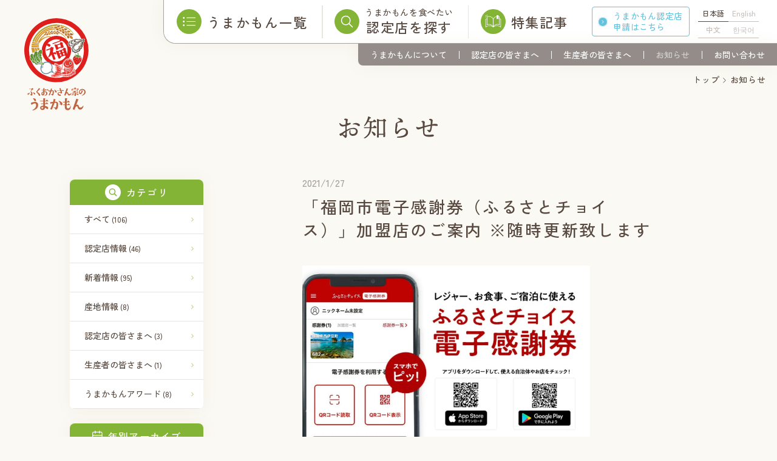

--- FILE ---
content_type: text/html; charset=UTF-8
request_url: https://umakamon.city.fukuoka.lg.jp/news/19867/
body_size: 10014
content:
<!DOCTYPE html>
<html lang="ja">
	<head>
		<!-- Google tag (gtag.js) 23/7/1~ -->
		<script async src="https://www.googletagmanager.com/gtag/js?id=G-Z4GPBYKP9M"></script>
		<script>
		window.dataLayer = window.dataLayer || [];
		function gtag(){dataLayer.push(arguments);}
		gtag('js', new Date());
		gtag('config', 'G-Z4GPBYKP9M');
		</script>
		<script>
		(function(i,s,o,g,r,a,m){i['GoogleAnalyticsObject']=r;i[r]=i[r]||function(){
		(i[r].q=i[r].q||[]).push(arguments)},i[r].l=1*new Date();a=s.createElement(o),
		m=s.getElementsByTagName(o)[0];a.async=1;a.src=g;m.parentNode.insertBefore(a,m)
		})(window,document,'script','//www.google-analytics.com/analytics.js','ga');
		ga('create','UA-70881713-1','auto');
		ga('send','pageview');
		</script>
		<meta charset="UTF-8" />
		<meta name="author" content="福岡市役所 農林水産局 総務農林部 政策企画課">
		<meta http-equiv="X-UA-Compatible" content="IE=edge">
		<meta name="format-detection" content="telephone=no, address=no, email=no">
				<meta name="viewport" content="width=1100,initial-scale=1"/>
		
		
			
		<link rel="canonical" href="https://umakamon.city.fukuoka.lg.jp/news/19867/" />
		<link rel="pingback" href="https://umakamon.city.fukuoka.lg.jp/xmlrpc.php" />
		<link rel="shortcut icon" href="https://umakamon.city.fukuoka.lg.jp/wp-content/themes/umakamon2/img/favicon.ico" />
		<link rel="alternate" type="application/rss+xml" title="ふくおかさん家のうまかもん RSS Feed" href="https://umakamon.city.fukuoka.lg.jp/feed/" />

		<!-- Font -->
		<link rel="preconnect" href="https://fonts.googleapis.com">
		<link rel="preconnect" href="https://fonts.gstatic.com" crossorigin>
		<link href="https://fonts.googleapis.com/css2?family=Zen+Kaku+Gothic+New:wght@400;500;700&display=swap" rel="stylesheet">
		<link href="https://fonts.googleapis.com/css2?family=Shippori+Mincho:wght@600&display=swap" rel="stylesheet">

				
		<meta name="google-site-verification" content="pxRNDv6uL7iRN66ojZfmSbdn0E5VBGHXJq2uWaUP98A" />

		<!-- OGPタグの出力 -->
		<meta property="og:title" content="「福岡市電子感謝券（ふるさとチョイス）」加盟店のご案内 ※随時更新致します - ふくおかさん家のうまかもん">
		<meta property="og:type" content="article">
		<meta property="og:url" content="https://umakamon.city.fukuoka.lg.jp/news/19867/">
		<meta property="og:image" content="https://umakamon.city.fukuoka.lg.jp/wp-content/themes/umakamon2/img/OGP.jpg">
		<meta property="og:image:secure_url" content="https://umakamon.city.fukuoka.lg.jp/wp-content/themes/umakamon2/img/OGP.jpg" />
		<meta property="og:description" content="">
		<meta property="og:site_name" content="ふくおかさん家のうまかもん">
		<meta name="twitter:card" content="summary_large_image" />
		<meta name="twitter:title" content="「福岡市電子感謝券（ふるさとチョイス）」加盟店のご案内 ※随時更新致します - ふくおかさん家のうまかもん" />
		<meta name="twitter:description" content="" />

		<link rel="stylesheet" type="text/css" media="all" href="https://umakamon.city.fukuoka.lg.jp/wp-content/themes/umakamon2/style.vendors.css" />
		<link rel="stylesheet" type="text/css" media="all" href="https://umakamon.city.fukuoka.lg.jp/wp-content/themes/umakamon2/style.index.css?20250706" />
		<link rel="stylesheet" type="text/css" media="all" href="https://umakamon.city.fukuoka.lg.jp/wp-content/themes/umakamon2/style.add.css" />
		<title>「福岡市電子感謝券（ふるさとチョイス）」加盟店のご案内 ※随時更新致します &#8211; ふくおかさん家のうまかもん</title>
<meta name='robots' content='max-image-preview:large' />
	<style>img:is([sizes="auto" i], [sizes^="auto," i]) { contain-intrinsic-size: 3000px 1500px }</style>
	<link rel='stylesheet' id='wp-block-library-css' href='https://umakamon.city.fukuoka.lg.jp/wp-includes/css/dist/block-library/style.min.css?ver=6.7.4' type='text/css' media='all' />
<style id='classic-theme-styles-inline-css' type='text/css'>
/*! This file is auto-generated */
.wp-block-button__link{color:#fff;background-color:#32373c;border-radius:9999px;box-shadow:none;text-decoration:none;padding:calc(.667em + 2px) calc(1.333em + 2px);font-size:1.125em}.wp-block-file__button{background:#32373c;color:#fff;text-decoration:none}
</style>
<style id='global-styles-inline-css' type='text/css'>
:root{--wp--preset--aspect-ratio--square: 1;--wp--preset--aspect-ratio--4-3: 4/3;--wp--preset--aspect-ratio--3-4: 3/4;--wp--preset--aspect-ratio--3-2: 3/2;--wp--preset--aspect-ratio--2-3: 2/3;--wp--preset--aspect-ratio--16-9: 16/9;--wp--preset--aspect-ratio--9-16: 9/16;--wp--preset--color--black: #000000;--wp--preset--color--cyan-bluish-gray: #abb8c3;--wp--preset--color--white: #ffffff;--wp--preset--color--pale-pink: #f78da7;--wp--preset--color--vivid-red: #cf2e2e;--wp--preset--color--luminous-vivid-orange: #ff6900;--wp--preset--color--luminous-vivid-amber: #fcb900;--wp--preset--color--light-green-cyan: #7bdcb5;--wp--preset--color--vivid-green-cyan: #00d084;--wp--preset--color--pale-cyan-blue: #8ed1fc;--wp--preset--color--vivid-cyan-blue: #0693e3;--wp--preset--color--vivid-purple: #9b51e0;--wp--preset--gradient--vivid-cyan-blue-to-vivid-purple: linear-gradient(135deg,rgba(6,147,227,1) 0%,rgb(155,81,224) 100%);--wp--preset--gradient--light-green-cyan-to-vivid-green-cyan: linear-gradient(135deg,rgb(122,220,180) 0%,rgb(0,208,130) 100%);--wp--preset--gradient--luminous-vivid-amber-to-luminous-vivid-orange: linear-gradient(135deg,rgba(252,185,0,1) 0%,rgba(255,105,0,1) 100%);--wp--preset--gradient--luminous-vivid-orange-to-vivid-red: linear-gradient(135deg,rgba(255,105,0,1) 0%,rgb(207,46,46) 100%);--wp--preset--gradient--very-light-gray-to-cyan-bluish-gray: linear-gradient(135deg,rgb(238,238,238) 0%,rgb(169,184,195) 100%);--wp--preset--gradient--cool-to-warm-spectrum: linear-gradient(135deg,rgb(74,234,220) 0%,rgb(151,120,209) 20%,rgb(207,42,186) 40%,rgb(238,44,130) 60%,rgb(251,105,98) 80%,rgb(254,248,76) 100%);--wp--preset--gradient--blush-light-purple: linear-gradient(135deg,rgb(255,206,236) 0%,rgb(152,150,240) 100%);--wp--preset--gradient--blush-bordeaux: linear-gradient(135deg,rgb(254,205,165) 0%,rgb(254,45,45) 50%,rgb(107,0,62) 100%);--wp--preset--gradient--luminous-dusk: linear-gradient(135deg,rgb(255,203,112) 0%,rgb(199,81,192) 50%,rgb(65,88,208) 100%);--wp--preset--gradient--pale-ocean: linear-gradient(135deg,rgb(255,245,203) 0%,rgb(182,227,212) 50%,rgb(51,167,181) 100%);--wp--preset--gradient--electric-grass: linear-gradient(135deg,rgb(202,248,128) 0%,rgb(113,206,126) 100%);--wp--preset--gradient--midnight: linear-gradient(135deg,rgb(2,3,129) 0%,rgb(40,116,252) 100%);--wp--preset--font-size--small: 13px;--wp--preset--font-size--medium: 20px;--wp--preset--font-size--large: 36px;--wp--preset--font-size--x-large: 42px;--wp--preset--spacing--20: 0.44rem;--wp--preset--spacing--30: 0.67rem;--wp--preset--spacing--40: 1rem;--wp--preset--spacing--50: 1.5rem;--wp--preset--spacing--60: 2.25rem;--wp--preset--spacing--70: 3.38rem;--wp--preset--spacing--80: 5.06rem;--wp--preset--shadow--natural: 6px 6px 9px rgba(0, 0, 0, 0.2);--wp--preset--shadow--deep: 12px 12px 50px rgba(0, 0, 0, 0.4);--wp--preset--shadow--sharp: 6px 6px 0px rgba(0, 0, 0, 0.2);--wp--preset--shadow--outlined: 6px 6px 0px -3px rgba(255, 255, 255, 1), 6px 6px rgba(0, 0, 0, 1);--wp--preset--shadow--crisp: 6px 6px 0px rgba(0, 0, 0, 1);}:where(.is-layout-flex){gap: 0.5em;}:where(.is-layout-grid){gap: 0.5em;}body .is-layout-flex{display: flex;}.is-layout-flex{flex-wrap: wrap;align-items: center;}.is-layout-flex > :is(*, div){margin: 0;}body .is-layout-grid{display: grid;}.is-layout-grid > :is(*, div){margin: 0;}:where(.wp-block-columns.is-layout-flex){gap: 2em;}:where(.wp-block-columns.is-layout-grid){gap: 2em;}:where(.wp-block-post-template.is-layout-flex){gap: 1.25em;}:where(.wp-block-post-template.is-layout-grid){gap: 1.25em;}.has-black-color{color: var(--wp--preset--color--black) !important;}.has-cyan-bluish-gray-color{color: var(--wp--preset--color--cyan-bluish-gray) !important;}.has-white-color{color: var(--wp--preset--color--white) !important;}.has-pale-pink-color{color: var(--wp--preset--color--pale-pink) !important;}.has-vivid-red-color{color: var(--wp--preset--color--vivid-red) !important;}.has-luminous-vivid-orange-color{color: var(--wp--preset--color--luminous-vivid-orange) !important;}.has-luminous-vivid-amber-color{color: var(--wp--preset--color--luminous-vivid-amber) !important;}.has-light-green-cyan-color{color: var(--wp--preset--color--light-green-cyan) !important;}.has-vivid-green-cyan-color{color: var(--wp--preset--color--vivid-green-cyan) !important;}.has-pale-cyan-blue-color{color: var(--wp--preset--color--pale-cyan-blue) !important;}.has-vivid-cyan-blue-color{color: var(--wp--preset--color--vivid-cyan-blue) !important;}.has-vivid-purple-color{color: var(--wp--preset--color--vivid-purple) !important;}.has-black-background-color{background-color: var(--wp--preset--color--black) !important;}.has-cyan-bluish-gray-background-color{background-color: var(--wp--preset--color--cyan-bluish-gray) !important;}.has-white-background-color{background-color: var(--wp--preset--color--white) !important;}.has-pale-pink-background-color{background-color: var(--wp--preset--color--pale-pink) !important;}.has-vivid-red-background-color{background-color: var(--wp--preset--color--vivid-red) !important;}.has-luminous-vivid-orange-background-color{background-color: var(--wp--preset--color--luminous-vivid-orange) !important;}.has-luminous-vivid-amber-background-color{background-color: var(--wp--preset--color--luminous-vivid-amber) !important;}.has-light-green-cyan-background-color{background-color: var(--wp--preset--color--light-green-cyan) !important;}.has-vivid-green-cyan-background-color{background-color: var(--wp--preset--color--vivid-green-cyan) !important;}.has-pale-cyan-blue-background-color{background-color: var(--wp--preset--color--pale-cyan-blue) !important;}.has-vivid-cyan-blue-background-color{background-color: var(--wp--preset--color--vivid-cyan-blue) !important;}.has-vivid-purple-background-color{background-color: var(--wp--preset--color--vivid-purple) !important;}.has-black-border-color{border-color: var(--wp--preset--color--black) !important;}.has-cyan-bluish-gray-border-color{border-color: var(--wp--preset--color--cyan-bluish-gray) !important;}.has-white-border-color{border-color: var(--wp--preset--color--white) !important;}.has-pale-pink-border-color{border-color: var(--wp--preset--color--pale-pink) !important;}.has-vivid-red-border-color{border-color: var(--wp--preset--color--vivid-red) !important;}.has-luminous-vivid-orange-border-color{border-color: var(--wp--preset--color--luminous-vivid-orange) !important;}.has-luminous-vivid-amber-border-color{border-color: var(--wp--preset--color--luminous-vivid-amber) !important;}.has-light-green-cyan-border-color{border-color: var(--wp--preset--color--light-green-cyan) !important;}.has-vivid-green-cyan-border-color{border-color: var(--wp--preset--color--vivid-green-cyan) !important;}.has-pale-cyan-blue-border-color{border-color: var(--wp--preset--color--pale-cyan-blue) !important;}.has-vivid-cyan-blue-border-color{border-color: var(--wp--preset--color--vivid-cyan-blue) !important;}.has-vivid-purple-border-color{border-color: var(--wp--preset--color--vivid-purple) !important;}.has-vivid-cyan-blue-to-vivid-purple-gradient-background{background: var(--wp--preset--gradient--vivid-cyan-blue-to-vivid-purple) !important;}.has-light-green-cyan-to-vivid-green-cyan-gradient-background{background: var(--wp--preset--gradient--light-green-cyan-to-vivid-green-cyan) !important;}.has-luminous-vivid-amber-to-luminous-vivid-orange-gradient-background{background: var(--wp--preset--gradient--luminous-vivid-amber-to-luminous-vivid-orange) !important;}.has-luminous-vivid-orange-to-vivid-red-gradient-background{background: var(--wp--preset--gradient--luminous-vivid-orange-to-vivid-red) !important;}.has-very-light-gray-to-cyan-bluish-gray-gradient-background{background: var(--wp--preset--gradient--very-light-gray-to-cyan-bluish-gray) !important;}.has-cool-to-warm-spectrum-gradient-background{background: var(--wp--preset--gradient--cool-to-warm-spectrum) !important;}.has-blush-light-purple-gradient-background{background: var(--wp--preset--gradient--blush-light-purple) !important;}.has-blush-bordeaux-gradient-background{background: var(--wp--preset--gradient--blush-bordeaux) !important;}.has-luminous-dusk-gradient-background{background: var(--wp--preset--gradient--luminous-dusk) !important;}.has-pale-ocean-gradient-background{background: var(--wp--preset--gradient--pale-ocean) !important;}.has-electric-grass-gradient-background{background: var(--wp--preset--gradient--electric-grass) !important;}.has-midnight-gradient-background{background: var(--wp--preset--gradient--midnight) !important;}.has-small-font-size{font-size: var(--wp--preset--font-size--small) !important;}.has-medium-font-size{font-size: var(--wp--preset--font-size--medium) !important;}.has-large-font-size{font-size: var(--wp--preset--font-size--large) !important;}.has-x-large-font-size{font-size: var(--wp--preset--font-size--x-large) !important;}
:where(.wp-block-post-template.is-layout-flex){gap: 1.25em;}:where(.wp-block-post-template.is-layout-grid){gap: 1.25em;}
:where(.wp-block-columns.is-layout-flex){gap: 2em;}:where(.wp-block-columns.is-layout-grid){gap: 2em;}
:root :where(.wp-block-pullquote){font-size: 1.5em;line-height: 1.6;}
</style>
<link rel='stylesheet' id='wp-pagenavi-css' href='https://umakamon.city.fukuoka.lg.jp/wp-content/plugins/wp-pagenavi/pagenavi-css.css?ver=2.70' type='text/css' media='all' />
<link rel="canonical" href="https://umakamon.city.fukuoka.lg.jp/news/19867/" />
<link rel='shortlink' href='https://umakamon.city.fukuoka.lg.jp/?p=19867' />
<link rel="canonical" href="https://umakamon.city.fukuoka.lg.jp/news/19867/" />	</head>

	<body class="news-template-default single single-news postid-19867 pc">
		<div class="wrapper">
			<header>
				<h1 class="logo">
					<a href="https://umakamon.city.fukuoka.lg.jp/">
						<img src="https://umakamon.city.fukuoka.lg.jp/wp-content/themes/umakamon2/img/logo1.svg" alt="ふくおかさん家のうまかもん" />
					</a>
				</h1>

				<nav class="gnav_container">
					<div class="gnav_main">
						<h1 class="logo sp_only">
							<a href="https://umakamon.city.fukuoka.lg.jp/">
								<img src="https://umakamon.city.fukuoka.lg.jp/wp-content/themes/umakamon2/img/logo1.svg" alt="ふくおかさん家のうまかもん" />
							</a>
						</h1>
						<div class="language_button sp_only">Language</div>
						<div class="archive_link archive_link1">
							<div class="flex">
								<div class="left">
									<div class="img">
										<img src="https://umakamon.city.fukuoka.lg.jp/wp-content/themes/umakamon2/img/header_gnavmain_archive_link1.svg" alt="">
									</div>
								</div>
								<div class="right">
									<p class="main">うまかもん一覧</p>
								</div>
							</div>
							<ul>
								<li><a href="https://umakamon.city.fukuoka.lg.jp/umakamon/"><span class="main">農水産物</span></a></li>
								<li><a href="https://www.city.fukuoka.lg.jp/nousui/okiniiri/" target="_blank" rel="noreferrer"><span class="main">加工品</span><span class="sub">※福岡市が開発を支援したもの</span></a></li>
							</ul>
						</div>
						<div class="archive_link archive_link2">
							<a href="https://umakamon.city.fukuoka.lg.jp/store/">
								<div class="left">
									<div class="img">
										<img src="https://umakamon.city.fukuoka.lg.jp/wp-content/themes/umakamon2/img/header_gnavmain_archive_link2.svg" alt="">
									</div>
								</div>
								<div class="right">
									<p class="sub">うまかもんを食べたい</p>
									<p class="main">認定店を探す</p>
								</div>
							</a>
						</div>
						<div class="feature_link">
							<a href="/feature/">
								<div class="left">
									<div class="img">
										<img src="https://umakamon.city.fukuoka.lg.jp/wp-content/themes/umakamon2/img/header_gnavmain_archive_link3.svg" alt="">
									</div>
								</div>
								<div class="right">
									<p class="main">特集記事</p>
								</div>
							</a>
						</div>
						<div class="apply_link">
							<a href="https://umakamon.city.fukuoka.lg.jp/apply/">うまかもん認定店<br class="pc_only">申請<span class="pc_only">はこちら</span></a>
						</div>
						<ul class="language_list" data-barba-prevent="all">
							<li class="ja current"><a href="">日本語</a></li>
							<li class="en"><a href="https://umakamon.city.fukuoka.lg.jp/en/">English</a></li>
							<li class="cn"><a href="https://umakamon.city.fukuoka.lg.jp/ch/">中文</a></li>
							<li class="ko"><a href="https://umakamon.city.fukuoka.lg.jp/ko/">한국어</a></li>
						</ul>
						<ul id="menu-gnav" class="gnav_list flex"><li id="menu-item-22909" class="menu-item menu-item-type-post_type menu-item-object-page menu-item-22909"><a href="https://umakamon.city.fukuoka.lg.jp/award/">うまかもんアワード</a></li>
<li id="menu-item-22028" class="menu-item menu-item-type-post_type menu-item-object-page menu-item-22028"><a href="https://umakamon.city.fukuoka.lg.jp/about/">うまかもんについて</a></li>
<li id="menu-item-22029" class="menu-item menu-item-type-post_type menu-item-object-page menu-item-22029"><a href="https://umakamon.city.fukuoka.lg.jp/to-store/">認定店の皆さまへ</a></li>
<li id="menu-item-22030" class="menu-item menu-item-type-post_type menu-item-object-page menu-item-22030"><a href="https://umakamon.city.fukuoka.lg.jp/to-producer/">生産者の皆さまへ</a></li>
<li id="menu-item-22031" class="menu-item menu-item-type-post_type_archive menu-item-object-news menu-item-22031"><a href="https://umakamon.city.fukuoka.lg.jp/news/">お知らせ</a></li>
<li id="menu-item-22027" class="menu-item menu-item-type-custom menu-item-object-custom menu-item-22027"><a target="_blank" href="https://ttzk.graffer.jp/city-fukuoka/smart-apply/apply-procedure-alias/umakamon-toiawase">お問い合わせ</a></li>
</ul>					</div>
		    </nav>

				<div class="language_button sp_only">Language</div>
				
				<div class="language_window sp_only">
					<div class="language_button sp_only">Language</div>
					<ul class="language_list" data-barba-prevent="all">
						<li class="ja current"><a href="">日本語</a></li>
						<li class="en"><a href="https://umakamon.city.fukuoka.lg.jp/en/">English</a></li>
						<li class="cn"><a href="https://umakamon.city.fukuoka.lg.jp/ch/">中文</a></li>
						<li class="ko"><a href="https://umakamon.city.fukuoka.lg.jp/ko/">한국어</a></li>
					</ul>
				</div>

				<div class="menu sp_only">
					<span class="menu_bar"></span>
					<span class="menu_bar"></span>
					<span class="menu_bar"></span>
				</div>
			</header>

<style>
#menu-gnav.gnav_list li:nth-of-type(1) {
	display: none;
}
.sp #menu-gnav.gnav_list li:nth-of-type(1) {
	display: block;
}
#menu-gnav.gnav_list li:nth-of-type(2)::before {
	display: none;
}
footer .footer1 .favorite .flex .img {
	width: 324px;
}
footer .footer1 .favorite .flex .description {
	width: calc(100% - 360px);
	margin-top: -6px;
}
</style><style>
#warp {
	position: fixed;
	right: 0;
	bottom: 0;
	width: auto;
	display: flex;
	z-index: 99999;
}
#warp a {
	padding: 10px 20px 8px;
	display: block;
	background: #83b436;
	color: #fff;
	font-size: 1.4rem;
}
</style>
<div data-barba="wrapper">
	<main data-barba="container" data-barba-namespace="news_single">

		<div class="breadcrumbs">
			<!-- Breadcrumb NavXT 7.4.0 -->
<li class="home"><span property="itemListElement" typeof="ListItem"><a property="item" typeof="WebPage" title="Go to ふくおかさん家のうまかもん." href="https://umakamon.city.fukuoka.lg.jp" class="home" ><span property="name">トップ</span></a><meta property="position" content="1"></span></li>
<li class="archive post-news-archive"><span property="itemListElement" typeof="ListItem"><a property="item" typeof="WebPage" title="Go to お知らせ." href="https://umakamon.city.fukuoka.lg.jp/news/" class="archive post-news-archive" ><span property="name">お知らせ</span></a><meta property="position" content="2"></span></li>
<li class="post post-news current-item"><span property="itemListElement" typeof="ListItem"><span property="name" class="post post-news current-item">「福岡市電子感謝券（ふるさとチョイス）」加盟店のご案内 ※随時更新致します</span><meta property="url" content="https://umakamon.city.fukuoka.lg.jp/news/19867/"><meta property="position" content="3"></span></li>
		</div>

		<article class="news_single">
			<section class="summary1">
				<div class="container4">
					<h3 class="page_title"><img src="https://umakamon.city.fukuoka.lg.jp/wp-content/themes/umakamon2/img/news_pagetitle.svg" alt="お知らせ"></h3>
				</div>
			</section>
			<div class="detail">
				<div class="container4">

					<div class="button1 sp_only"><a href="https://umakamon.city.fukuoka.lg.jp/news/">お知らせ一覧に戻る</a></div>

					<div class="search left">
	<div class="search_tabs noactive">
		<button class="tab">
			<img class="icon active" src="https://umakamon.city.fukuoka.lg.jp/wp-content/themes/umakamon2/img/search_icon_search.svg" alt="">
			<img class="icon noactive" src="https://umakamon.city.fukuoka.lg.jp/wp-content/themes/umakamon2/img/search_icon_search_noactive.svg" alt="">
			<p class="title">カテゴリ</p>
		</button>
		<button class="tab">
			<img class="icon active" src="https://umakamon.city.fukuoka.lg.jp/wp-content/themes/umakamon2/img/search_icon_season.svg" alt="">
			<img class="icon noactive" src="https://umakamon.city.fukuoka.lg.jp/wp-content/themes/umakamon2/img/search_icon_season_noactive.svg" alt="">
			<p class="title">年別アーカイブ</p>
		</button>
	</div>
	<div class="search_category search_container">
		<div class="head">
			<img class="icon" src="https://umakamon.city.fukuoka.lg.jp/wp-content/themes/umakamon2/img/search_icon_search.svg" alt="">
			<p class="title">カテゴリ</p>
		</div>
		<ul class="search_list"><li ><a href="https://umakamon.city.fukuoka.lg.jp/news/">すべて<span class="count"> (106)</span></a></li><li><a href="https://umakamon.city.fukuoka.lg.jp/news/category/%e8%aa%8d%e5%ae%9a%e5%ba%97%e6%83%85%e5%a0%b1/">認定店情報<span class="count"> (46)</span></a></li><li><a href="https://umakamon.city.fukuoka.lg.jp/news/category/news/">新着情報<span class="count"> (95)</span></a></li><li><a href="https://umakamon.city.fukuoka.lg.jp/news/category/sanchi/">産地情報<span class="count"> (8)</span></a></li><li><a href="https://umakamon.city.fukuoka.lg.jp/news/category/ninteiten/">認定店の皆さまへ<span class="count"> (3)</span></a></li><li><a href="https://umakamon.city.fukuoka.lg.jp/news/category/seisansha/">生産者の皆さまへ<span class="count"> (1)</span></a></li><li><a href="https://umakamon.city.fukuoka.lg.jp/news/category/award/">うまかもんアワード<span class="count"> (8)</span></a></li><li class="close sp_only"><span>閉じる</span></li></ul>	</div>
	<div class="search_year search_container">
		<div class="head">
			<img class="icon" src="https://umakamon.city.fukuoka.lg.jp/wp-content/themes/umakamon2/img/search_icon_season.svg" alt="">
			<p class="title">年別アーカイブ</p>
		</div>
		<ul class="search_list">
			<li><a href='https://umakamon.city.fukuoka.lg.jp/news/date/2025/'>2025年<span>(5)</span></a></li>
	<li><a href='https://umakamon.city.fukuoka.lg.jp/news/date/2024/'>2024年<span>(26)</span></a></li>
	<li><a href='https://umakamon.city.fukuoka.lg.jp/news/date/2023/'>2023年<span>(27)</span></a></li>
	<li><a href='https://umakamon.city.fukuoka.lg.jp/news/date/2022/'>2022年<span>(9)</span></a></li>
	<li><a href='https://umakamon.city.fukuoka.lg.jp/news/date/2021/'>2021年<span>(17)</span></a></li>
	<li><a href='https://umakamon.city.fukuoka.lg.jp/news/date/2020/'>2020年<span>(1)</span></a></li>
	<li><a href='https://umakamon.city.fukuoka.lg.jp/news/date/2019/'>2019年<span>(5)</span></a></li>
	<li><a href='https://umakamon.city.fukuoka.lg.jp/news/date/2018/'>2018年<span>(8)</span></a></li>
	<li><a href='https://umakamon.city.fukuoka.lg.jp/news/date/2017/'>2017年<span>(1)</span></a></li>
	<li><a href='https://umakamon.city.fukuoka.lg.jp/news/date/2016/'>2016年<span>(4)</span></a></li>
	<li><a href='https://umakamon.city.fukuoka.lg.jp/news/date/2015/'>2015年<span>(3)</span></a></li>
			<li class="close sp_only">
				<span>閉じる</span>
			</li>
		</ul>
	</div>
</div>					
					<div class="right">
						<section class="summary">
							<time class="date">2021/1/27</time>
							<h2 class="page_title">「福岡市電子感謝券（ふるさとチョイス）」加盟店のご案内 ※随時更新致します</h2>
						</section>
																		

													<div class="content">
														
								

								
																								<img width="80%" src="https://umakamon.city.fukuoka.lg.jp/wp-content/uploads/2021/01/スクリーンショット-2021-01-27-165935.png" alt="">
																
																						
								

																<p>電子感謝券とは、発行地域限定で使える電子化された感謝券のことです。<br />
福岡市に寄付し、返礼品に電子感謝券を選択すると寄附額の30%分を電子ポイントで受け取れる体験型の返礼品です。<br />
 福岡市が定めた加盟店での買い物や飲食等に利用することが可能です。<br />
「ふくおかさん家のうまかもん認定店」からも電子感謝券が利用できるお店が増えております！</p>
								
								
																						
								

																<p>【加盟店一覧】<br />
＊各店舗の詳しい情報は「店名」をクリック！</p>
<p><b><a href=https://ssl.city.fukuoka.lg.jp/cont71/public_html/umakamon/17384?ct=16>・GASTROPUBALES(ガストロパブエールズ)（中央区）</a></b><br />
<b><a href=https://ssl.city.fukuoka.lg.jp/cont71/public_html/umakamon/9090?ct=18>・pousse-cafe(プースカフェ)（南区）</a></b></p>
								
								
																						
								

																<p>福岡市電子感謝券の詳細はコチラ！</p>
<p><font size="4"><b><a href=https://www.furusato-tax.jp/feature/detail/40130/7841?lp_token>ふるさとチョイス電子感謝券</a></b></font></p>
								
								
																					</div>
						
						<div class="button1 pc_only"><a href="https://umakamon.city.fukuoka.lg.jp/news/">お知らせ一覧に戻る</a></div>
					</div>
				</div>
			</div>
			
			<section id="bnr_special">
  <div><a href="/feature/"><img src="https://umakamon.city.fukuoka.lg.jp/wp-content/themes/umakamon2/img/bnr_special_3.png" alt="特集記事"></a></div>
  <div><a href="/store/genre/chokubaijo/"><img src="https://umakamon.city.fukuoka.lg.jp/wp-content/themes/umakamon2/img/bnr_special_2.png" alt="うまかもん直売所／いつでも新鮮な「うまかもん」が手に入る！"></a></div>
</section>		</article>

	</main>
</div>

<div id="gototop"><a href="#">上に戻る</a></div>

	<footer>
		<div class="footer1">
			<div class="container flex">
				<p class="movetop">
					<a href="https://umakamon.city.fukuoka.lg.jp/">
						<img src="https://umakamon.city.fukuoka.lg.jp/wp-content/themes/umakamon2/img/movetop.svg" alt="トップに戻る">
					</a>
				</p>
				<div class="category">
					<p class="title">うまかもんをカテゴリから探す</p>
					<div class="flex">
						<div class="button nouchikusan">
							<a href="https://umakamon.city.fukuoka.lg.jp/umakamon/#nouchikusan"><img src="https://umakamon.city.fukuoka.lg.jp/wp-content/themes/umakamon2/img/umakamon_category_icon_nouchikusan.svg" alt="">農産物</a>
						</div>
						<div class="button suisan">
							<a href="https://umakamon.city.fukuoka.lg.jp/umakamon/#suisan"><img src="https://umakamon.city.fukuoka.lg.jp/wp-content/themes/umakamon2/img/umakamon_category_icon_suisan.svg" alt="">水産物</a>
						</div>
					</div>
				</div>
				<div class="catalog">
					<p class="title">うまかもんをカタログで見る</p>
					<div class="flex">
						<div class="button">
							<a href="https://saas.actibookone.com/content/detail?param=eyJjb250ZW50TnVtIjoyODkxOTN9&detailFlg=0&pNo=1" target="_blank">WEBカタログ<br>で見る</a>
						</div>
						<div class="button">
							<a href="/pdf/umakamon_all.pdf" target="_blank">PDFで<br>ダウンロード</a>
						</div>
					</div>
				</div>
			</div>
		</div>
		<div class="footer2">

			<div id="swiper2-wraper">
				<div class="swiper swiper2">
					<div class="swiper-wrapper">
						<div class="swiper-slide swiper2-slide"><a href="https://www.city.fukuoka.lg.jp/nosui/somu/" target="_blank" rel="noopener noreferrer"><img src="https://umakamon.city.fukuoka.lg.jp/wp-content/themes/umakamon2/img/ex-link-bnr1.jpg" alt="福岡市 農林水産局"></a></div>
						<div class="swiper-slide swiper2-slide"><a href="https://www.fukuoka3f.com/" target="_blank" rel="noopener noreferrer"><img src="https://umakamon.city.fukuoka.lg.jp/wp-content/themes/umakamon2/img/ex-link-bnr2.jpg" alt="福岡市 スリーエフ"></a></div>
						<div class="swiper-slide swiper2-slide"><a href="https://loss-senbai.city.fukuoka.lg.jp/" target="_blank" rel="noopener noreferrer"><img src="https://umakamon.city.fukuoka.lg.jp/wp-content/themes/umakamon2/img/ex-link-bnr3.jpg" alt="福岡エコ運動協力店"></a></div>
						<div class="swiper-slide swiper2-slide"><a href="https://100.city.fukuoka.lg.jp/" target="_blank" rel="noopener noreferrer"><img src="https://umakamon.city.fukuoka.lg.jp/wp-content/themes/umakamon2/img/ex-link-bnr4.jpg" alt="福岡100"></a></div>
						<div class="swiper-slide swiper2-slide"><a href="https://www.ja-fukuoka.or.jp/" target="_blank" rel="noopener noreferrer"><img src="https://umakamon.city.fukuoka.lg.jp/wp-content/themes/umakamon2/img/ex-link-bnr5.jpg" alt="JA福岡市 福岡市農業協同組合"></a></div>
						<div class="swiper-slide swiper2-slide"><a href="https://ja-fukutou.or.jp/" target="_blank" rel="noopener noreferrer"><img src="https://umakamon.city.fukuoka.lg.jp/wp-content/themes/umakamon2/img/ex-link-bnr6.jpg" alt="JA福岡市東部"></a></div>
					</div>
				</div>
				<div class="swiper2-button-prev"></div>
				<div class="swiper2-button-next"></div>
			</div>

			<div class="container1">

					<!-- <//?php wp_nav_menu( array('menu' => 'fnav', 'container' => '', 'menu_class' => 'footer_list')); ?> -->
					<div class="flex">
						<div class="logo">
							<img src="https://umakamon.city.fukuoka.lg.jp/wp-content/themes/umakamon2/img/logo1.svg" alt="ふくおかさん家のうまかもん">
						</div>
						<div class="fnav_container">
							<ul class="fnav_list fnav_list1">
								<li><a href="https://umakamon.city.fukuoka.lg.jp/">トップページ</a></li>
								<li><a href="https://umakamon.city.fukuoka.lg.jp/about/">うまかもんについて</a></li>
								<li><a href="https://umakamon.city.fukuoka.lg.jp/to-store/">認定店の皆さまへ</a></li>
								<li><a href="https://umakamon.city.fukuoka.lg.jp/to-producer/">生産者の皆さまへ</a></li>
								<li><a href="https://umakamon.city.fukuoka.lg.jp/award/">うまかもんアワード</a></li>
							</ul>
							<ul class="fnav_list fnav_list2">
								<li><a href="https://umakamon.city.fukuoka.lg.jp/umakamon/">うまかもん(農水産物)一覧</a></li>
								<li><a href="https://www.city.fukuoka.lg.jp/nousui/okiniiri/" target="_blank">うまかもん(加工品 ※福岡市が開発を支援したもの)一覧</a></li>
								<li><a href="https://saas.actibookone.com/content/detail?param=eyJjb250ZW50TnVtIjoyODkxOTN9&detailFlg=0&pNo=1" target="_blank">うまかもんWEBカタログ</a></li>
								<li><a href="/pdf/umakamon_all.pdf" target="_blank">うまかもんPDFダウンロード</a></li>
								<li><a href="https://umakamon.city.fukuoka.lg.jp/store/">うまかもん認定店一覧</a></li>
								<li><a href="https://umakamon.city.fukuoka.lg.jp/apply/">認定申請について</a></li>
							</ul>
							<ul class="fnav_list fnav_list3">
								<li><a href="https://umakamon.city.fukuoka.lg.jp/news/">お知らせ</a></li>
								<li><a href="https://umakamon.city.fukuoka.lg.jp/feature/">特集記事</a></li>
								<li><a href="https://www.city.fukuoka.lg.jp/sub/kojinjyohou.html" target="_blank">福岡市プライバシーポリシー</a></li>
								<li><a href="https://ttzk.graffer.jp/city-fukuoka/smart-apply/apply-procedure-alias/umakamon-toiawase" target="_blank">お問い合わせ</a></li>
							</ul>
						</div>
					</div>
					<div class="flex">
						<div class="left">
							<p class="info">
								農林水産局 総務農林部 政策企画課　<br class="sp_only">福岡市中央区天神1丁目8の1<br>
								<span>TEL</span> 092-711-4841　<span>FAX</span> 092-733-5583 　<br class="sp_only"><span>Email</span> seisakukikaku.AFFB@city.fukuoka.lg.jp
							</p>
							<small class="copyright sp_only">©Fukuoka City. AII Rights Reserved.</small>
						</div>
						<div class="right">
							<div>
							<ul class="sns_list">
								<li class="instagram"><a href="https://www.instagram.com/agri.fukuoka.city/" target="_blank"><img src="https://umakamon.city.fukuoka.lg.jp/wp-content/themes/umakamon2/img/footer_instagram.webp" alt="Instagram"></a></li>
								<li class="x"><a href="https://twitter.com/fk_umakamon" target="_blank"><img src="https://umakamon.city.fukuoka.lg.jp/wp-content/themes/umakamon2/img/footer_x.webp" alt="X"></a></li>
							</ul>
							<ul class="language_list" data-barba-prevent="all">
								<li class="ja current"><a href="">日本語</a></li>
								<li class="en"><a href="https://umakamon.city.fukuoka.lg.jp/en/">English</a></li>
								<li class="cn"><a href="https://umakamon.city.fukuoka.lg.jp/ch/">中文</a></li>
								<li class="ko"><a href="https://umakamon.city.fukuoka.lg.jp/ko/">한국어</a></li>
							</ul>
							</div>
							<small class="copyright pc_only">©Fukuoka City. AII Rights Reserved.</small>
						</div>
					</div>
			</div>
		</div>
	</footer>
</div><!-- #wrapper -->

	
<script src="https://maps.googleapis.com/maps/api/js?key=AIzaSyBNwb7Zblac2k7UtnLbhujp1fvvphIzYiw&callback=Function.prototype"></script>
<script src="https://umakamon.city.fukuoka.lg.jp/wp-content/themes/umakamon2/js/vendors.min.js" defer></script>
<script src="https://umakamon.city.fukuoka.lg.jp/wp-content/themes/umakamon2/js/index.min.js?20250706" defer></script>

<script src="https://umakamon.city.fukuoka.lg.jp/wp-content/themes/umakamon2/js/jquery-3.7.1.min.js"></script>
<script src="https://umakamon.city.fukuoka.lg.jp/wp-content/themes/umakamon2/js/swiper-bundle.min.js"></script>
<script>
$(function(){
	$('#gototop a[href^="#"]').on('click', function(){
		var bodyOffset = $('html').offset().top;
		$('html, body').animate({
			scrollTop: bodyOffset
		}, 500);
		return false;
	});
	$(window).on('load resize scroll', function(){
		var documentTop = $(this).scrollTop();
		if(documentTop > 500){
			$('#gototop').fadeIn(300);
		}else{
			$('#gototop').fadeOut(300);
		};
	});
});

var swiper = new Swiper('.swiper2', {
	autoplay: {
		delay: 5000,
	},
	loop: true,
	slidesPerView: 2,
	spaceBetween: 10,
	navigation: {
		nextEl: '.swiper2-button-next',
		prevEl: '.swiper2-button-prev',
	},
	breakpoints: {
        768: {
          slidesPerView: 3,
		  spaceBetween: 20,
        },
		900: {
          slidesPerView: 4,
        },
	},
});
</script>
</body>
</html>


--- FILE ---
content_type: text/css
request_url: https://umakamon.city.fukuoka.lg.jp/wp-content/themes/umakamon2/style.index.css?20250706
body_size: 19979
content:
/*!
 * Theme Name: WPサイトパッケージ
 * Description: WPサイト専用のベーステーマ
 * Version: 3.4
 *//*! normalize.css v8.0.1 | MIT License | github.com/necolas/normalize.css */html{line-height:1.15;-webkit-text-size-adjust:100%}body{margin:0}main{display:block}h1{font-size:2em;margin:.67em 0}hr{box-sizing:content-box;height:0;overflow:visible}pre{font-family:monospace,monospace;font-size:1em}a{background-color:transparent}abbr[title]{border-bottom:none;text-decoration:underline;text-decoration:underline dotted}b,strong{font-weight:bolder}code,kbd,samp{font-family:monospace,monospace;font-size:1em}small{font-size:80%}sub,sup{font-size:75%;line-height:0;position:relative;vertical-align:baseline}sub{bottom:-0.25em}sup{top:-0.5em}img{border-style:none}button,input,optgroup,select,textarea{font-family:inherit;font-size:100%;line-height:1.15;margin:0}button,input{overflow:visible}button,select{text-transform:none}button,[type=button],[type=reset],[type=submit]{-webkit-appearance:button}button::-moz-focus-inner,[type=button]::-moz-focus-inner,[type=reset]::-moz-focus-inner,[type=submit]::-moz-focus-inner{border-style:none;padding:0}button:-moz-focusring,[type=button]:-moz-focusring,[type=reset]:-moz-focusring,[type=submit]:-moz-focusring{outline:1px dotted ButtonText}fieldset{padding:.35em .75em .625em}legend{box-sizing:border-box;color:inherit;display:table;max-width:100%;padding:0;white-space:normal}progress{vertical-align:baseline}textarea{overflow:auto}[type=checkbox],[type=radio]{box-sizing:border-box;padding:0}[type=number]::-webkit-inner-spin-button,[type=number]::-webkit-outer-spin-button{height:auto}[type=search]{-webkit-appearance:textfield;outline-offset:-2px}[type=search]::-webkit-search-decoration{-webkit-appearance:none}::-webkit-file-upload-button{-webkit-appearance:button;font:inherit}details{display:block}summary{display:list-item}template{display:none}[hidden]{display:none}*,*:before,*:after{-webkit-box-sizing:border-box;-moz-box-sizing:border-box;-o-box-sizing:border-box;-ms-box-sizing:border-box;box-sizing:border-box}html{line-break:strict}body{font-family:"Zen Kaku Gothic New","Yu Gothic","HiraKakuProN-W3","Hiragino Kaku Gothic ProN","ヒラギノ角ゴ ProN W3","メイリオ",Meiryo,Osaka,"MS UI Gothic","ＭＳ Ｐゴシック","MS PGothic",sans-serif;font-weight:500;color:#57493f;letter-spacing:.1em;background-color:#fbf9f4;text-rendering:optimizeLegibility;font-feature-settings:"palt" 1;-webkit-font-smoothing:antialiased;-moz-osx-font-smoothing:grayscale}h1,h2,h3,h4,h5,h6{margin:0}ul{margin:0}a{color:inherit;text-decoration:none;overflow:hidden;outline:none;transition:opacity .2s cubic-bezier(0.33, 1, 0.68, 1)}a:hover{opacity:.6}a:focus,*:focus{outline:none}a:link{-webkit-tap-highlight-color:rgba(204,204,204,.4)}::-moz-selection{background:#83b436;color:#fff;text-shadow:none}::selection{background:#83b436;color:#fff;text-shadow:none}ul,dl{margin:0;padding:0}li{list-style:none}p{margin:0;line-height:1.4}img{vertical-align:top}table,td,th{padding:5px 10px;border:1px solid #57493f;border-collapse:collapse}th{background-color:#efefef}.flex{display:flex;justify-content:flex-start;align-items:flex-start;flex-wrap:wrap}.scrolltop{position:fixed;bottom:50px;right:50px;cursor:pointer}.scrolltop:hover{opacity:.6}.sp .scrolltop{bottom:30px;right:15px;-webkit-appearance:none}.indent{padding-left:1em;text-indent:-1em}.pc .sp_only,.sp .pc_only{display:none}.youtube{position:relative;width:100%;padding-top:56.25%;background-color:#000}.youtube iframe{position:absolute;top:0;right:0;width:100% !important;height:100% !important;border:none}.fade_container{opacity:0}.following{position:relative}.following_container.fixed,.following_container.absolute{height:1px}.following_container.fixed .following_content{position:fixed;top:200px;left:50%;width:200px}.sp .following_container.fixed .following_content{position:static;top:auto;left:auto;width:100%}.following_container.absolute .following_content{position:absolute;top:auto;bottom:0;width:200px}.fullscreen{position:absolute;top:0;left:0;width:100%;height:100%;overflow:hidden}.fullscreen.fixed{position:fixed}.fullscreen .fullscreen_content{position:absolute;top:50%;left:50%;width:100%;height:100%}.def_list{width:100%;overflow:hidden;border-bottom:1px solid #efefef}.def_list dt{float:left;width:200px;padding:10px 10px 0 0;line-height:1.5;border-top:1px solid #efefef}.ie11 .def_list dt{padding:11px 10px 9px 10px}.def_list dd{width:calc(100% - 200px);margin-left:200px;padding:10px 0;line-height:1.5;border-top:1px solid #efefef}.ie11 .def_list dd{padding:11px 10px 9px 10px}.accordion_list{border-bottom:1px solid #e8e5de}.accordion_list dt{position:relative;padding:11px 0 10px 0;border-top:1px solid #e8e5de;opacity:1;cursor:pointer}.accordion_list dt{transition:opacity .2s cubic-bezier(0.33, 1, 0.68, 1) 0s}.accordion_list dt::after{content:"";display:block;width:8px;height:4px;position:absolute;top:0;right:15px;bottom:0;margin:auto;background-size:8px 4px;background-repeat:no-repeat;transition:all .2s cubic-bezier(0.33, 1, 0.68, 1) 0s}.accordion_list dt.nouchikusan::after{background-image:url("./img/search_umakamon_arrow_green.svg")}.accordion_list dt.suisan::after{background-image:url("./img/search_umakamon_arrow_blue.svg")}.accordion_list dt.open::after{transform:rotate(180deg)}.accordion_list dt:hover{opacity:.6;transition:opacity .2s cubic-bezier(0.33, 1, 0.68, 1) 0s}.sp .accordion_list dt::after{right:20px}.accordion_list dd{display:none;margin:0}.accordion_list dd p{margin-bottom:0}.sp .gnav_container{display:none;position:relative;z-index:9999}.menu{width:60px;height:60px;position:fixed;top:0;right:0;cursor:pointer;border-radius:0 0 0 8px;background-color:#fde180;z-index:10010}.pc .menu{display:none}.menu .menu_bar{display:block;width:20px;height:2px;position:absolute;right:20px;background-color:#57493f;transition:all .46s cubic-bezier(0.215, 0.61, 0.355, 1) 0s}.menu .menu_bar:nth-child(1){top:21px}.menu.open .menu_bar:nth-child(1){top:50%;left:20px;right:auto;width:20px;margin-top:0;transform:rotate(45deg)}.menu .menu_bar:nth-child(2){top:calc(50% - 2px)}.menu.open .menu_bar:nth-child(2){opacity:0;transform:translateX(7px)}.menu .menu_bar:nth-child(3){top:calc(100% - 25px)}.menu.open .menu_bar:nth-child(3){top:50%;left:20px;right:auto;width:20px;margin-top:0;transform:rotate(-45deg)}::-webkit-input-placeholder{color:#b7c1ba}:-ms-input-placeholder{color:#b7c1ba}::placeholder{color:#b7c1ba}input:-webkit-autofill{box-shadow:0 0 0 1000px #edf2ee inset}@font-face{font-family:"Yu Gothic";src:local("Yu Gothic Light");font-weight:100}@font-face{font-family:"Yu Gothic";src:local("Yu Gothic Medium");font-weight:200}@font-face{font-family:"Yu Gothic";src:local("Yu Gothic Medium");font-weight:400}@font-face{font-family:"Yu Gothic";src:local("Yu Gothic Medium");font-weight:500}@font-face{font-family:"Yu Gothic";src:local("Yu Gothic Bold");font-weight:bold}@font-face{font-family:"AppleSystem";src:local("-apple-system"),local("BlinkMacSystemFont")}@font-face{font-family:"MySansSerif";font-weight:400;src:local("HelveticaNeue"),local("Helvetica Neue"),local("Helvetica"),local("Arial")}@font-face{font-family:"MySansSerif";font-weight:700;src:local("HelveticaNeueBold"),local("HelveticaNeue-Bold"),local("Helvetica Neue Bold"),local("HelveticaBold"),local("Helvetica-Bold"),local("Helvetica Bold"),local("Arial Bold")}@font-face{font-family:"MySansSerif";font-weight:900;src:local("HelveticaNeueBlack"),local("HelveticaNeue-Black"),local("Helvetica Neue Black"),local("HelveticaBlack"),local("Helvetica-Black"),local("Helvetica Black"),local("Arial Black")}.current_nav,.current-cat a{opacity:.6}.pagenavi_container{margin:84px 0 26px 0}.sp .pagenavi_container{margin:67px 0 26px 0}.pagenavi_count{font-size:1.4rem;letter-spacing:0;line-height:1.4;text-align:center}.wp-pagenavi{display:flex;justify-content:center;align-items:center;position:relative;text-align:center;margin-top:18px}.sp .wp-pagenavi{margin-top:18px}.wp-pagenavi a,.wp-pagenavi span{font-size:16px;letter-spacing:0;display:block;width:32px;height:32px;margin:0 5px !important;padding:6px 5px !important;border:0 !important;border-radius:50%;background-color:#fff;box-shadow:0 0 24px rgba(149,123,58,.08);transition:color .2s cubic-bezier(0.33, 1, 0.68, 1),background-color .2s cubic-bezier(0.33, 1, 0.68, 1)}.sp .wp-pagenavi a,.sp .wp-pagenavi span{font-size:16px}.wp-pagenavi span.extend{background-color:transparent}.wp-pagenavi a:hover,.wp-pagenavi .current{opacity:1;color:#fff;background-color:#57493f}.controller{position:relative;width:100%;height:20px}.controller span a:hover{opacity:.6}.controller_prev{position:absolute;top:0;left:0}.sp .controller_prev{position:static;top:auto;left:auto;margin-bottom:20px;display:block}.controller_prev a{display:block;padding-left:20px;font-size:14px;font-weight:bold;text-indent:-9999px;background-image:url("img/icon_prev.svg");background-repeat:no-repeat;background-position:left center;background-size:9px 18px}.sp .controller_prev a{font-size:12px}.controller_next{position:absolute;top:0;right:0}.sp .controller_next{position:static;top:auto;right:auto}.controller_next a{display:block;padding-right:20px;font-size:14px;font-weight:bold;text-indent:-9999px;background-image:url("img/icon_next.svg");background-repeat:no-repeat;background-position:right center;background-size:9px 18px}.sp .controller_next a{padding-right:0;padding-left:20px;font-size:12px;background-position:left center}.controller_close a{display:inline-block;width:44px;height:44px;text-indent:-9999px;background-image:url("img/icon_close.svg");background-repeat:no-repeat;background-position:center center;background-size:17px 17px}.embed-container{position:relative;padding-bottom:56.25%;overflow:hidden;max-width:100%;height:auto}.embed-container iframe,.embed-container object,.embed-container embed{position:absolute;top:0;left:0;width:100%;height:100%}input[type=text],input[type=email],input[type=tel],input[type=search],textarea{font-size:1.4rem;font-weight:500;line-height:1.75;vertical-align:bottom;appearance:none;-webkit-appearance:none;width:100%;padding:7px 11px;color:#57493f !important;background-color:#edf2ee;border:0;border-radius:0}textarea{height:200px}input[type=submit]{padding:10px;font-size:16px;color:#fff;vertical-align:bottom;border:1px solid #000;border-radius:0;background-color:#000;-webkit-appearance:none;cursor:pointer}input[type=submit]:hover{background-color:#666}input[type=submit][disabled]{opacity:.2;cursor:not-allowed}.sp input[type=submit]{padding:12px 10px;font-size:13px}span.wpcf7-not-valid-tip{margin-top:10px;font-size:12px !important}.sp span.wpcf7-not-valid-tip{margin-top:5px}div.wpcf7-validation-errors,div.wpcf7-mail-sent-ok{padding:0 !important;font-size:13px;line-height:1.75;color:red;border:none !important}div.wpcf7-mail-sent-ok{color:#398f14 !important}div.wpcf7-response-output{margin:2em 0 1em 0 !important}.sp div.wpcf7-response-output{margin:0 !important;padding-bottom:35px !important}input[type=search]::-webkit-search-cancel-button{-webkit-appearance:none;cursor:pointer}.acf-map{width:100%;height:400px}.acf-map img{max-width:inherit !important}span.wpcf7-list-item{display:block !important;margin:0 0 18px 0 !important}span.wpcf7-list-item label{cursor:pointer}span.wpcf7-list-item label:hover .wpcf7-list-item-label{opacity:.6}input.wpcf7c-conf,textarea.wpcf7c-conf{color:#666 !important;border:solid 1px #eee !important;background:#ddd !important}.swiper1{width:100%;height:100%}.sp .swiper1{width:100%;height:100%}html{font-size:62.5%}main{overflow:hidden}.page_title{font-size:2.4rem}.sec_title{margin:0;font-size:1.8rem}.sec_title.deco{position:relative}.sec_title.deco::before{content:"";display:block;width:57px;height:48px;position:absolute;bottom:-30px;left:-39px;background-image:url("./img/sectitle_deco.svg");background-size:57px 48px;background-repeat:no-repeat}.sp .sec_title.deco::before{width:348px;height:72px;right:0;bottom:-3px;left:0;transform:translateX(-10px);margin:auto;background-image:url("./img/sectitle_deco_sp.svg");background-size:348px 72px}.container1{width:900px;margin:0 auto}.sp .container1{width:100%;padding:0 24px}.container2{width:1000px;margin:0 auto}.sp .container2{width:100%;padding:0 24px}.container3{width:592px;margin:0 auto}.sp .container3{width:100%;padding:0 24px}.container4{width:1050px;margin:0 auto}.sp .container4{width:100%;padding:0 24px}.img img{display:block;width:100%;height:auto}.breadcrumbs{display:flex;justify-content:center;align-items:center;position:absolute;top:122px;right:18px;z-index:100}.sp .breadcrumbs{display:none}.breadcrumbs li:not(:first-child){position:relative;margin-left:1.67em}.breadcrumbs li:not(:first-child)::after{content:"";display:block;width:5px;height:9px;position:absolute;top:.15em;bottom:0;left:-1.16em;margin:auto;background-image:url("./img/breadcrumbs_arrow.svg");background-size:5px 9px;background-repeat:no-repeat}.breadcrumbs li a{overflow:visible}.breadcrumbs li h2,.breadcrumbs li *[property=name]{font-size:1.4rem;letter-spacing:.06em;line-height:1.4}main[data-barba-namespace=top_page] .breadcrumbs,.breadcrumbs li.post:not(.post-page),main[data-barba-namespace=form_page] .breadcrumbs li:nth-child(4){display:none}.button1{border-radius:24px;box-shadow:0 0 24px rgba(149,123,58,.08);overflow:hidden}.sp .button1{width:100%;max-width:284px;margin:0 auto}.button1 a{font-size:1.9rem;letter-spacing:0;line-height:1.84;display:block;width:100%;height:100%;position:relative;padding:17px 48px 18px 31px;color:#57493f;background-color:#fde180}.sp .button1 a{font-size:1.7rem;letter-spacing:.02em;line-height:1.41;padding:24px 48px 24px 31px;text-align:center}.button1 a::after{content:"";display:block;width:22px;height:22px;position:absolute;top:0;right:16px;bottom:0;margin:auto;background-image:url("./img/button1_icon.svg");background-size:22px 22px}.button2{margin:0 auto;text-align:center}.button2 a{font-size:1.6rem;letter-spacing:.06em;line-height:1.4;display:inline-block;height:100%;padding:11px 36px 14px 10px;color:#83b436;border-top:1px solid #83b436;border-bottom:1px solid #83b436;overflow:visible}.button2 a span{position:relative}.button2 a span::after{content:"";display:block;width:18px;height:18px;position:absolute;top:0;right:-26px;bottom:0;margin:auto;background-image:url("./img/button2_icon.svg");background-size:18px 18px;background-repeat:no-repeat}.white_window{position:relative;border-radius:24px;background-color:#fff;box-shadow:0 0 24px rgba(149,123,58,.08)}.white_window::before{content:"";display:block;width:858px;height:465px;position:absolute;top:-80px;right:50%;background-image:url("./img/whitewindow_bg_left.png");background-size:858px 465px;background-repeat:no-repeat;z-index:-1}.sp .white_window::before{width:100vw;height:56.67vw;top:-66px;right:auto;left:-24px;background-size:100vw 56.67vw;background-image:url("./img/whitewindow_bg_sp.png")}.white_window::after{content:"";display:block;width:858px;height:465px;position:absolute;top:-110px;left:50%;background-image:url("./img/whitewindow_bg_right.png");background-size:858px 465px;background-repeat:no-repeat;z-index:-1}.sp .white_window::after{display:none}.to_producer_page .white_window::before,.to_store_page .white_window::after{top:-38px}@media screen and (min-width: 1281px){.white_window::before,.white_window::after{width:67.03vw;background-size:67.03vw 465px}.white_window::before{transform:translateX(calc((100vw - 1280px) * 0.3))}.white_window::after{transform:translateX(calc((-100vw + 1280px) * 0.11))}}.white_window .sec_title{text-align:center}.sp .white_window .sec_title{text-align:left}.umakamon>div+div{margin-top:40px}.umakamon .description+.nouchikusan,.umakamon .description+.suisan{margin-top:46px}.umakamon .nouchikusan+.suisan{margin-top:65px}.umakamon .category{letter-spacing:.06em;line-height:1.4;position:relative}.umakamon .nouchikusan .category{font-size:2.4rem;color:#83b436}.sp .umakamon .nouchikusan .category{font-size:2.1rem}.umakamon .suisan .category{font-size:2.7rem;color:#64c2de}.sp .umakamon .suisan .category{font-size:2.1rem}.umakamon .nouchikusan .category::before{content:"";display:block;width:33px;height:42px;position:absolute;top:0;bottom:0;left:-1px;margin:auto;background-image:url("./img/umakamon_category_icon_nouchikusan.svg");background-size:33px 42px;background-repeat:no-repeat;z-index:3}.sp .umakamon .nouchikusan .category::before{width:26px;height:33px;left:0;background-size:26px 33px}.umakamon .suisan .category::before{content:"";display:block;width:48px;height:27px;position:absolute;top:5px;bottom:0;left:1px;margin:auto;background-image:url("./img/umakamon_category_icon_suisan.svg");background-size:48px 27px;background-repeat:no-repeat;z-index:3}.sp .umakamon .suisan .category::before{width:39px;height:22px;top:3px;left:0;background-size:39px 22px}.umakamon .nouchikusan .category::after,.umakamon .suisan .category::after{content:"";display:block;width:100%;height:5px;position:absolute;top:3px;bottom:0;left:0;margin:auto;background-size:6px 5px;background-repeat:repeat-x}.umakamon .nouchikusan .category::after{background-image:url("./img/umakamon_category_dotted_nouchikusan.png")}.umakamon .suisan .category::after{background-image:url("./img/umakamon_category_dotted_suisan.png")}.umakamon .category span{display:inline-block;position:relative;background-color:#fbf9f4;z-index:2}.umakamon .nouchikusan .category span{padding:0 23px 0 44px}.sp .umakamon .nouchikusan .category span{padding:0 15px 0 37px}.umakamon .suisan .category span{padding:0 23px 0 64px}.sp .umakamon .suisan .category span{padding:0 11px 0 47px}.umakamon_list{margin-top:30px}.sp .umakamon_list{margin-top:18px}.umakamon_list li{width:calc((100% - 96px)/5)}.sp .umakamon_list li{width:calc((100% - 36px)/3)}/*.sp .umakamon_list li:nth-child(10){display:none}*/.pc .umakamon_list li a:hover .img img{transform:scale(1.04)}.umakamon_list li a .img{width:130px;height:130px;border-radius:58px;overflow:hidden}.sp .umakamon_list li a .img{width:100%;height:calc((100vw - 36px - 48px)/3);margin:0 auto;border-radius:44.89%}.umakamon_list li a .img img{width:100%;height:100%;object-fit:cover;transition:transform .2s cubic-bezier(0.33, 1, 0.68, 1)}.umakamon_list li a .title{font-size:1.4rem;font-weight:500;letter-spacing:.06em;line-height:1.5;margin-top:9px;text-align:center}.sp .umakamon_list li a .title{margin-top:7px}.news .news_list{display:flex;justify-content:space-between;flex-wrap:wrap;gap:24px;width:100%;max-width:746px;margin:0 auto}.sp .news .news_list{gap:20px}.news .news_list li{width:calc((100% - 24px)/2);height:auto}.sp .news .news_list li{width:100%}.news .news_list li a{display:flex;align-items:flex-start}.news .news_list li a:hover .img img{transform:scale(1.05)}.news .news_list li .img{width:77px;height:77px;margin-right:16px;border-radius:4px;overflow:hidden}.sp .news .news_list li .img{width:84px;height:84px;margin-right:18px}.news .news_list li .img img{display:block;width:100%;height:100%;object-fit:cover;transition:transform .2s cubic-bezier(0.33, 1, 0.68, 1)}.news .news_list li .info{width:calc(100% - 93px);height:auto}.sp .news .news_list li .info{width:calc(100% - 102px)}.news .news_list li .info .title{font-size:1.6rem;font-weight:500;letter-spacing:0;line-height:1.56;margin-top:-0.17em}.news .news_list li .info .date{font-size:1.4rem;letter-spacing:0;line-height:1.4;display:block;margin-top:3px;color:rgba(87,73,63,.5)}.sp .search{width:100%;/*min-width:343px;*/margin:0 auto}.sp .search>.title{font-size:1.4rem;letter-spacing:0;line-height:1.4;color:#83b436;text-align:center}.pc .search_tabs{display:none}.search_tabs{display:flex}.search>.title+.search_tabs{margin-top:14px}.search_tabs .tab{appearance:none;display:flex;justify-content:center;align-items:center;width:50%;height:52px;position:relative;padding:0;color:#fff;background-color:#83b436;border:none;cursor:pointer}.store .search_tabs .tab:nth-child(1){width:31.2%}.store .search_tabs .tab:nth-child(2){width:37.9%}.store .search_tabs .tab:nth-child(3){width:30.9%}.search_tabs .tab:first-child{border-radius:8px 0 0 0}.search_tabs .tab:last-child{border-radius:0 8px 0 0}.search_tabs.noactive .tab:first-child{border-radius:8px 0 0 8px}.search_tabs.noactive .tab:last-child{border-radius:0 8px 8px 0}.search_tabs:not(.noactive) .tab:not(.active){background-color:#d4ddd6}.search_tabs:not(.noactive) .tab:not(.active) img.active{display:none}.search_tabs:not(.noactive) .tab:not(.active) img.noactive{display:block}.search_tabs:not(.noactive) .tab:not(.active) .title{color:#666f64}.search_tabs.noactive .tab:not(:first-child)::before{content:"";display:block;width:1px;height:28px;position:absolute;top:0;bottom:0;left:0;margin:auto;background-color:#fff}.search_tabs .tab.active::after{content:"";display:block;width:23px;height:10px;position:absolute;bottom:-6px;left:0;right:0;margin:auto;background-image:url("./img/search_tab_select.svg");background-size:23px 10px;background-repeat:no-repeat;z-index:2}.search_tabs .tab .icon{margin-right:9px}.search_tabs .tab .icon.active{display:block}.search_tabs .tab .icon.noactive{display:none}.search_tabs .tab .title{font-size:1.6rem;font-weight:500;letter-spacing:.07em;line-height:1.4}.search .search_container{width:220px;border-radius:8px;overflow:hidden;background-color:#fff;box-shadow:0 0 24px rgba(149,123,58,.08)}.sp .search .search_container{display:none;width:100%;border-radius:0 0 8px 8px}.sp .search .search_container.active{display:block}.search .search_container+.search_container{margin-top:24px}.sp .search .search_container+.search_container{margin-top:0}.search .search_container .head{display:flex;justify-content:center;align-items:center;height:42px;color:#fff;background-color:#83b436}.sp .search .search_container .head{display:none}.search .search_container .head .icon{margin-right:9px}.search .search_container .head .title{font-size:1.6rem;letter-spacing:.07em;line-height:1.4}.search .search_container.search_season .search_list{display:flex;flex-wrap:wrap}.sp .search .search_container .search_list{display:flex;flex-wrap:wrap}.sp .search .search_container .search_list li,.search .search_container.search_season .search_list li{width:50%;position:relative}.sp .search .search_container .search_list li.close{font-size:1.4rem;font-weight:500;line-height:1.4;display:block;width:100%;position:relative;padding:13px 36px 13px 24px;text-align:center;cursor:pointer}.pc .search .search_container.search_genre .search_list li:last-child::before,.pc .search .search_container.search_season .search_list li:nth-last-child(2)::before,.sp .search .search_container .search_list li.close::before{content:"";display:block;width:100%;height:1px;position:absolute;top:-1px;left:0;background-color:#e8e5de}.search .search_container.search_genre .accordion_list{border-bottom:0}.pc .search .search_container.search_season .search_list li:nth-last-child(2),.sp .search .search_container.search_season .search_list li:last-child{width:100%;border-right:0}.sp .search .search_container.search_season .search_list li:nth-last-child(2){width:50%}.search .search_container .search_list li{border-bottom:1px solid #e8e5de}.sp .search .search_container .search_list li:last-child{border-bottom:none}.sp .search .search_container .search_list li:nth-child(odd){border-right:1px solid #e8e5de}.sp .umakamon_page .search .search_container.search_genre .search_list li:last-child:nth-child(2n-1){border-right:1px solid #e8e5de}.search .search_container .search_list li{position:relative}.search .search_container .search_list li a{font-size:1.4rem;letter-spacing:0;line-height:1.5;display:block;width:100%;height:100%;position:relative;padding:13px 36px 13px 24px;background-color:#fff}.sp .search .search_container .search_list li a{padding:15px 24px 15px 16px}.search .search_container .search_list li a:hover,.search .search_container .accordion_list .close:hover,.search .search_container .search_list li.close:hover,.search .search_container .search_list li.active a{opacity:1;background-color:#edf2ee !important}.search .search_container .search_list li a::after{content:"";display:block;width:4px;height:8px;position:absolute;top:0;right:16px;bottom:0;margin:auto;background-image:url("./img/searchlist_arrow_green.svg");background-size:4px 8px;background-repeat:no-repeat}.search .search_container .search_list li a .count{font-size:1.2rem}.search .search_container .accordion_list dt{font-size:1.6rem;letter-spacing:0;line-height:1.4;position:relative;padding-left:48px;background-color:#fff}.search .search_container.search_genre .accordion_list dt:first-child{border-top:0}.search .search_container .accordion_list dt.nouchikusan{color:#83b436}.search .search_container .accordion_list dt.suisan{color:#64c2de}.search .search_container .accordion_list dt.nouchikusan::before{content:"";display:block;width:20px;height:26px;position:absolute;top:0;bottom:0;left:18px;margin:auto;background-image:url("./img/umakamon_category_icon_nouchikusan.svg");background-size:20px 26px;background-repeat:no-repeat}.search .search_container .accordion_list dt.suisan::before{content:"";display:block;width:27px;height:15px;position:absolute;top:1px;bottom:0;left:16px;margin:auto;background-image:url("./img/umakamon_category_icon_suisan.svg");background-size:27px 15px;background-repeat:no-repeat}.search .search_container .accordion_list dt.nouchikusan+dd .search_list li:first-child{border-top:1px solid #83b436}.search .search_container .accordion_list dt.suisan+dd .search_list li:first-child{border-top:1px solid #64c2de}.sp .search .search_container .accordion_list dt.nouchikusan+dd .search_list li:nth-child(2){border-top:1px solid #83b436}.sp .search .search_container .accordion_list dt.suisan+dd .search_list li:nth-child(2){border-top:1px solid #64c2de}.sp .search .search_container .accordion_list .close{font-size:1.4rem;letter-spacing:0;line-height:1.4;position:relative;padding:11px 0 10px 0;border-top:1px solid #e8e5de;background-color:#fff;text-align:center;cursor:pointer}.search .search_form.search_refine{padding-bottom:24px}.sp .search .search_form.search_refine{padding-bottom:4px}.search .search_form dl+dl,.search .search_form dl>div+div{border-top:1px solid #e8e5de}.search .search_form dl>div{padding:12px 24px 20px}.sp .search .search_form dl>div{padding:22px 26px 21px}.search .search_form dt{font-size:1.4rem;letter-spacing:0;line-height:1.4;color:#83b436}.search .search_form dd{margin:14px 0 0 0}.sp .search .search_form dd{margin:6px 0 0 0}.sp .search .search_form.search_refine dd{display:flex;flex-wrap:wrap;gap:19px 14px;margin:8px 0 0 0}.search .search_form dd label{display:block;cursor:pointer}.sp .search .search_form dd label{width:100%}.sp .search .search_form .search_genre dd label,.sp .search .search_form .search_area dd label{width:calc((100% - 14px)/2)}.search .search_form dd label:not(:first-child){margin-top:8px}.sp .search .search_form.search_refine dd label:not(:first-child){margin-top:0}.sp .search .search_form.search_refine dd.keyword label input[type=search]{font-size:1.6rem;transform:scale(0.875);transform-origin:top left;width:114.2857142857%;height:114.2857142857%}.search .search_form.search_refine dd label input[type=checkbox]{display:none}.search .search_form dd label .text{font-size:1.4rem;letter-spacing:0;line-height:1.4;position:relative;padding-left:24px}.sp .search .search_form dd label .text{padding-left:29px}.search .search_form dd label .text::before{content:"";display:block;width:16px;height:16px;position:absolute;top:.18em;left:0;margin:auto;background-color:#edf2ee}.sp .search .search_form dd label .text::before{width:20px;height:20px;top:.08em}.search .search_form dd label input:checked+.text::before{background-image:url("./img/searchform_checked.svg");background-size:contain;background-repeat:no-repeat}.search .search_form dd label .text .count{font-size:1.2rem;letter-spacing:0;line-height:1.4;padding-left:.15em}.search .search_form .submit button{font-size:1.4rem;font-weight:500;line-height:1.4;appearance:none;-moz-appearance:none;-webkit-appearance:none;display:block;width:94px;height:auto;margin:0 auto 0;padding:6px 6px;border:none;border-radius:2px;outline:none;text-align:center;color:#fff;background-color:#57493f;cursor:pointer}.sp .search .search_form .submit button{width:157px;padding:12px 6px;margin:10px auto 0}.sp .search .search_form.search_refine .close{font-size:1.4rem;font-weight:500;line-height:1.4;display:block;width:157px;margin:10px auto 0;padding:12px 6px;border:none;border-radius:2px;outline:none;text-align:center;background-color:transparent;cursor:pointer}.sp .search .close span{position:relative;padding-right:17px}.sp .search .close span::before,.sp .search .close span::after{content:"";display:block;width:12px;height:1px;position:absolute;top:0;right:0;bottom:0;transform:rotate(45deg);transform-origin:center center;margin:auto;background-color:#57493f}.sp .search .close span::after{transform:rotate(135deg)}header .logo{position:absolute;top:30px;left:40px}.sp header .logo{width:64px;top:16px;left:16px}.sp header .logo a img{display:block;width:100%;height:auto}header .gnav_main{display:flex;align-items:center;height:72px;position:fixed;top:0;right:0;background-color:#fff;border-radius:0 0 0 20px;border-bottom:1px solid #a8a09b;border-left:1px solid #a8a09b;z-index:9999;box-shadow:0 0 24px rgba(149,123,58,.08);overflow:hidden}.sp header .gnav_main{flex-direction:column;width:100%;height:100vh;padding-top:140px;background-color:rgba(251,249,244,.97);border-radius:0;border:0;box-shadow:none}header .gnav_main .archive_link{height:100%;position:relative}.sp header .gnav_main .archive_link{width:290px;height:90px;border-radius:8px;box-shadow:0 0 24px rgba(149,123,58,.08)}.sp header .gnav_main .archive_link+.archive_link{margin-top:8px}header .gnav_main .archive_link+.archive_link::before{content:"";display:block;width:1.5px;height:54px;position:absolute;top:0;bottom:0;left:0;margin:auto;background-color:#e8e5de}.sp header .gnav_main .archive_link+.archive_link::before{display:none}header .gnav_main .archive_link a{display:flex;align-items:center;flex-wrap:nowrap;height:100%;padding:0 24px 0 21px;transition:background-color .2s cubic-bezier(0.33, 1, 0.68, 1)}.sp header .gnav_main .archive_link a{background-color:#fff}header .gnav_main .archive_link a.active,header .gnav_main .archive_link a:hover{opacity:1;background-color:#edf2ee}header .gnav_main .archive_link .left .img{width:41px;height:41px}header .gnav_main .archive_link .right{margin-left:9px;text-align:center}.sp header .gnav_main .archive_link .right{margin-left:26px;text-align:left}header .gnav_main .archive_link .right .sub{font-size:1.4rem;letter-spacing:.04em;line-height:1.2}header .gnav_main .archive_link .right .main{font-size:2.2rem;letter-spacing:.07em;line-height:1.2;margin:.1em 0 .1em}header .gnav_main .apply_link{width:161px;margin-left:15px}.sp header .gnav_main .apply_link{width:290px;margin-top:8px;margin-left:0}header .gnav_main .apply_link a{font-size:1.4rem;letter-spacing:.02em;line-height:1.35;display:block;position:relative;padding:5px 8px 6px 34px;color:#64c2de;border:1px solid #64c2de;border-radius:4px;white-space:nowrap;transition:all .2s cubic-bezier(0.33, 1, 0.68, 1)}.sp header .gnav_main .apply_link a{font-size:1.7rem;padding:19px 8px 20px 56px;color:#fff;background-color:#64c2de;border-radius:13px}header .gnav_main .apply_link a::before{content:"";display:block;width:16px;height:16px;position:absolute;top:0;bottom:0;left:9px;margin:auto;background-image:url("./img/header_gnavmain_apply_link_icon.svg");background-size:16px 16px;background-repeat:no-repeat;transition:all .2s cubic-bezier(0.33, 1, 0.68, 1)}.sp header .gnav_main .apply_link a::before{width:22px;height:22px;left:16px;background-size:22px 22px;background-image:url("./img/header_gnavmain_apply_link_icon_hover.svg")}header .gnav_main .apply_link a.active,header .gnav_main .apply_link a:hover{opacity:1;color:#fff;background-color:#64c2de}header .gnav_main .apply_link a:hover::before{background-image:url("./img/header_gnavmain_apply_link_icon_hover.svg")}header .gnav_main .language_list{display:flex;flex-wrap:wrap;gap:1.5px 7.5px;width:108px;margin:0 22px 0 14px}.sp header .gnav_main .language_list{display:none}header .gnav_main .language_list li{width:calc((100% - 8px)/2);height:27px}header .gnav_main .language_list li a{font-size:1.2rem;letter-spacing:0;line-height:1.2rem;display:flex;justify-content:center;align-items:center;height:100%;color:#c6c0bc;border-bottom:1px solid #c6c0bc;text-align:center;transition:color .2s cubic-bezier(0.33, 1, 0.68, 1),border .2s cubic-bezier(0.33, 1, 0.68, 1)}.language_list li.current a,.language_list li a:hover{opacity:1;color:#57493f !important;border-bottom:1px solid #57493f !important}.language_list li.current a{pointer-events:none}header .gnav_list{display:flex;align-items:center;height:36px;position:fixed;top:72px;right:0;padding:0 0 0 0;background-color:#938c88;border-radius:0 0 0 8px;z-index:2;box-shadow:0 0 24px rgba(149,123,58,.08)}.sp header .gnav_list{justify-content:space-between;width:298px;height:auto;position:static;margin-top:13px;background-color:transparent;box-shadow:none}header .gnav_list li{height:100%;position:relative}.sp header .gnav_list li{width:140px;height:auto;border-bottom:1px solid #dedede}header .gnav_list li:not(:first-child)::before{content:"";display:block;width:1px;height:13px;position:absolute;top:0;bottom:0;left:0;margin:auto;background-color:#fff}.sp header .gnav_list li:not(:first-child)::before{display:none}header .gnav_list li a{font-size:1.4rem;letter-spacing:0;line-height:1.4;display:flex;justify-content:center;align-items:center;height:100%;padding:0 20px;color:#fff}.sp header .gnav_list li a{padding:18px 0;color:#57493f;background-color:transparent}header .gnav_list li a.active{opacity:.6}header .language_button,header .language_window .language_button{font-size:1.4rem;letter-spacing:0;line-height:1.4;display:flex;justify-content:center;align-items:center;width:82px;height:44px;position:absolute;top:0;right:60px;cursor:pointer}header .language_window .language_button{z-index:101}header .gnav_container+.language_button,header .gnav_main .language_button{text-decoration-line:underline;text-decoration-style:solid;text-decoration-thickness:1px;text-underline-offset:7px}header .language_window{display:none;width:100%;height:100vh;position:fixed;top:0;left:0;padding-top:40px;background-color:rgba(251,249,244,.7);z-index:9997;pointer-events:none}header .language_window::before{content:"";display:block;width:100%;height:44px;position:absolute;top:0;left:0;background-color:#fbf9f4;z-index:100}header .language_window.active{display:block;pointer-events:all}header .language_window .language_list{display:flex;justify-content:center;align-items:center;width:100%;height:77px;padding:0 24px;background-color:#938c88}header .language_window .language_list::before{content:"";display:block;width:23px;height:10px;position:absolute;top:39px;right:89px;margin:auto;background-image:url("./img/language_window_arrow.svg");background-size:23px 10px;background-repeat:no-repeat;z-index:101}header .language_window .language_list li{width:25%;text-align:center}header .language_window .language_list li a{font-size:1.5rem;letter-spacing:0;line-height:1.4;display:block;padding:9px 0;color:#fff !important;border-bottom:1px solid rgba(255,255,255,0) !important}header .language_window .language_list li.current a,header .language_window .language_list li a:hover{border-bottom:1px solid #fff !important}.top_page>section:not(.summary){background-color:#fbf9f4}.top_page .fv{width:100%;height:calc(100vh - 100px);position:relative;z-index:-1}.sp .top_page .fv{height:calc(275px + 80vw);padding-top:255px}.top_page .fv .main_copy{display:flex;justify-content:space-between;flex-direction:row-reverse;width:169px;height:auto;position:absolute;top:27.4%;right:0;left:0;margin:auto}.sp .top_page .fv .main_copy{width:144px;top:100px}.top_page .fv .main_copy .mask{width:41px}.sp .top_page .fv .main_copy .mask{width:35px}.top_page .fv .main_copy .mask img{background-color:#fff}.sp .top_page .fv .main_copy .mask img{width:100%}.top_page .fv .scroll{font-size:1.2rem;letter-spacing:.06em;line-height:1.4;display:flex;justify-content:center;align-items:center;width:75px;height:23px;position:absolute;right:0;bottom:86px;left:0;margin:auto;border-radius:14px;background-color:#fde180}.sp .top_page .fv .scroll{display:none}.top_page .fv .scroll::before{content:"";display:block;width:1px;height:32px;position:absolute;right:0;bottom:-40px;left:0;margin:auto;background-color:#fde180}.top_page .fv .main_bg{width:100%;height:100%;position:relative;z-index:-1}.sp .top_page .fv .main_bg{height:85.8vw}.sp .top_page .fv .main_bg .swiper1-wrapper{transform:none !important;transition:0 !important}.top_page .fv .main_bg .swiper1-slide{width:100%;height:calc(100vh - 100px);background-position:center center;background-repeat:no-repeat;background-size:cover;background-attachment:fixed}.sp .top_page .fv .main_bg .swiper1-slide{height:auto}.top_page .fv .main_bg .swiper1-slide img{width:100%;height:calc(100% + 100px);object-fit:cover}.sp .top_page .fv .main_bg .swiper1-slide img{height:auto}.top_page .summary{position:relative;margin-top:-123px;padding-top:123px;padding-bottom:94px}.sp .top_page .summary{margin-top:-10.1vw;padding-top:0;padding-bottom:84px}.top_page .summary .container1{position:relative}.top_page .summary .container1::before{content:"";display:block;width:100vw;height:calc(100% + 94px);position:absolute;top:0;left:50%;transform:translateX(-50%);margin:auto;background-color:#fbf9f4;z-index:-1}.sp .top_page .summary .white_window{position:relative}.top_page .summary .white_window .sec_title{position:relative;margin:0 53px;padding:43px 0 27px}.sp .top_page .summary .white_window .sec_title{margin:0 24px;padding:43px 0 33px 122px;text-align:center}.top_page .summary .white_window .sec_title::after{content:"";display:block;width:100%;height:5px;position:absolute;right:0;bottom:0;left:0;background-image:url("./img/top_summary_dotted.png");background-size:6px 5px;background-repeat:repeat-x}.sp .sp .top_page .summary .white_window .sec_title img{display:block}.top_page .summary .white_window .flex{justify-content:space-between;margin-top:34px;padding:0 97px 50px 100px}.sp .top_page .summary .white_window .flex{margin-top:0;padding:16px 24px 24px}.top_page .summary .white_window .flex .left{width:150px;margin-right:40px}.sp .top_page .summary .white_window .flex .left{width:90px;position:absolute;top:20px;right:150px;left:0;margin:auto}.top_page .summary .white_window .flex .right{width:calc(100% - 190px)}.sp .top_page .summary .white_window .flex .right{width:100%}.top_page .summary .white_window .flex .right .text{font-size:1.6rem;line-height:2;letter-spacing:0;margin-top:-0.2em}.sp .top_page .summary .white_window .flex .right .text{font-size:1.5em;line-height:1.67;margin-top:0}.top_page .news{padding:0 0 0 0}.top_page .news .sec_title{text-align:center}.top_page .news .news_list{margin:43px auto 0}.sp .top_page .news .news_list{margin-top:46px}.top_page .news .button2{margin-top:45px}.sp .top_page .news .button2{margin-top:24px}.top_page .umakamon{padding-top:67px;padding-bottom:48px}.sp .top_page .umakamon{padding-top:103px;padding-bottom:0}.top_page .umakamon .flex{flex-wrap:nowrap}.sp .top_page .umakamon .flex{flex-direction:column}.top_page .umakamon .flex .left{flex-shrink:0;width:154px}.sp .top_page .umakamon .flex .left{width:100%}.top_page .umakamon .flex .left .sec_title{width:94px}.sp .top_page .umakamon .flex .left .sec_title{width:auto;text-align:center}.top_page .umakamon .flex .right{width:calc(154% - 100px)}.sp .top_page .umakamon .flex .right{width:100%;margin-top:30px}.umakamon_list{display:flex;gap:39px 24px;flex-wrap:wrap}.sp .umakamon_list{gap:16px 16px}.top_page .umakamon .flex .right .umakamon_list{margin-top:48px}.sp .top_page .umakamon .flex .right .umakamon_list{margin-top:0}.top_page .umakamon .button2{margin-top:40px}.sp .top_page .umakamon .button2{margin-top:22px}.top_page .button_columns{display:flex;align-items:center;justify-content:center;margin-top:40px}.sp .top_page .button_columns{flex-direction:column}.top_page .button_columns .button1{width:100%;max-width:336px;margin:0 12px}.top_page .button_columns .button1+.button1{margin-top:8px}.top_page .button_columns .button1 a{font-size:2rem;letter-spacing:.06em;line-height:1.77;padding:13px 10px 12px 31px;border-radius:24px;text-align:center}.top_page .button_columns .button1:nth-child(1) a::before{content:"";display:block;width:23px;height:19px;position:absolute;top:0;bottom:0;left:34px;margin:auto;background-image:url("./img/top_button_web.svg");background-size:23px 19px;background-repeat:no-repeat}.top_page .button_columns .button1:nth-child(2) a::before{content:"";display:block;width:27px;height:34px;position:absolute;top:0;bottom:0;left:32px;margin:auto;background-image:url("./img/top_button_catalog.svg");background-size:27px 34px;background-repeat:no-repeat}.top_page .button_columns .button1 a small{font-size:1.4rem;letter-spacing:.06em;line-height:1;display:block}.top_page .button_columns .button1 a small span{font-size:2rem;letter-spacing:.06em;line-height:1}.top_page .other{padding-top:48px}.sp .top_page .other{padding-top:63px}.top_page .other .other_list{display:flex;justify-content:space-between}.sp .top_page .other .other_list{flex-wrap:wrap}.top_page .other .other_list li{width:calc((100% - 48px)/3);border-radius:4px 51px 4px 4px;overflow:hidden;box-shadow:0 0 24px rgba(149,123,58,.08)}.sp .top_page .other .other_list li{width:calc((100% - 10px)/2);border-radius:4px 40px 4px 4px}.sp .top_page .other .other_list li:nth-child(3){width:100%;margin-top:10px;border-radius:2px 40px 2px 2px}.top_page .other .other_list li .img{width:100%;height:auto}.sp .top_page .other .other_list li .img{height:110px}.sp .top_page .other .other_list li .img img{height:100%;object-fit:cover}.top_page .other .other_list li .info{position:relative;padding:16px 25px 23px 25px;background-color:#fff}.sp .top_page .other .other_list li .info{padding:9px 25px 14px 18px}.top_page .other .other_list li .info::after{content:"";display:block;width:24px;height:24px;position:absolute;bottom:15px;right:21px;background-image:url("./img/top_other_icon_blue.svg");background-size:24px 24px;background-repeat:no-repeat}.sp .top_page .other .other_list li .info::after{display:none}.top_page .other .other_list li:nth-child(3) .info{display:flex;align-items:flex-end;height:100%;padding:24px 25px 24px 32px;background-color:#64c2de}.top_page .other .other_list li:nth-child(3) .info::after{content:"";display:block;width:24px;height:24px;position:absolute;bottom:15px;right:21px;background-image:url("./img/top_other_icon_white.svg");background-size:24px 24px;background-repeat:no-repeat}.sp .top_page .other .other_list li:nth-child(3) .info::after{display:none}.top_page .other .other_list li .info .en_title{font-size:1.2rem;letter-spacing:.18em;color:#64c2de}.sp .top_page .other .other_list li .info .en_title{font-size:1rem}.top_page .other .other_list li:nth-child(3) .info .en_title{font-size:1.4rem;position:absolute;right:-53px;top:26px;transform:rotate(90deg);transform-origin:left top;color:#fff}.sp .top_page .other .other_list li:nth-child(3) .info .en_title{font-size:1rem;top:24px;right:-22px}.top_page .other .other_list li .info .title{margin-top:11px}.sp .top_page .other .other_list li .info .title{margin-top:6px}.sp .top_page .other .other_list li:nth-child(3) .info .title{margin-top:0}.sp .top_page .other .other_list li:nth-child(1) .info .title img{width:121px}.sp .top_page .other .other_list li:nth-child(2) .info .title img{width:107px}.about_page .summary{padding:194px 0 40px}.sp .about_page .summary{padding:150px 0 37px}.about_page .summary .page_title{text-align:center}.sp .about_page .summary .page_title img{width:284px}.about_page .summary .flex{align-items:center;flex-wrap:nowrap;margin-top:17px}.sp .about_page .summary .flex{flex-direction:column;margin-top:17px}.about_page .summary .flex .img{width:450px;padding-left:12px}.sp .about_page .summary .flex .img{width:344px;margin:10px auto 0;padding-left:0}.about_page .summary .flex .text{font-size:1.7rem;letter-spacing:0;line-height:2.23;width:calc(100% - 450px);padding-left:40px}.sp .about_page .summary .flex .text{font-size:1.5rem;line-height:1.91;width:89%;margin:2px auto 0;padding-left:0}.about_page .detail{padding:0 0 89px 0}.sp .about_page .detail{padding:0 0 64px 0}.about_page .detail .detail_columns{display:flex;justify-content:space-between}.sp .about_page .detail .detail_columns{flex-direction:column}.about_page .detail .detail_columns .box{width:calc((100% - 24px)/2);padding:23px 30px 33px;border-radius:16px;box-shadow:0 0 24px rgba(149,123,58,.08);background-color:#fff}.sp .about_page .detail .detail_columns .box{width:100%;padding:23px 28px 27px}.sp .about_page .detail .detail_columns .box+.box{margin-top:16px}.about_page .detail .detail_columns .box .title{font-size:2.1rem;letter-spacing:0;line-height:1.4;position:relative;padding-left:17px;color:#83b436}.sp .about_page .detail .detail_columns .box .title{font-size:1.9rem;padding-left:21px}.about_page .detail .detail_columns .box .title::before{content:"";display:block;width:10px;height:10px;position:absolute;top:0;left:-7px;bottom:0;margin:auto;border-radius:4px;background-color:#83b436}.sp .about_page .detail .detail_columns .box .title::before{left:4px}.about_page .detail .detail_columns .box:nth-child(1) .img{width:216px;margin:15px auto 0}.sp .about_page .detail .detail_columns .box:nth-child(1) .img{width:157px;margin:9px auto 0}.about_page .detail .detail_columns .box:nth-child(2) .img{width:339px;margin:23px auto 0}.sp .about_page .detail .detail_columns .box:nth-child(2) .img{width:271px}.about_page .detail .detail_columns .box .text{font-size:1.4rem;letter-spacing:0;line-height:1.71}.about_page .detail .detail_columns .box:nth-child(1) .text{margin-top:14px}.about_page .detail .detail_columns .box:nth-child(2) .text{margin-top:21px}.about_page .detail .button1{max-width:284px;margin:40px auto 0;text-align:center}.sp .about_page .detail .button1{margin-top:24px}.about_page .cover .img{border-radius:16px;overflow:hidden}.sp .about_page .cover .img{border-radius:0}.sp .about_page .cover .img.container2{height:100%;max-height:250px;padding:0}.sp .about_page .cover .img.container2 img{height:100%;object-fit:cover}.about_page .umakamon{padding:98px 0 0}.sp .about_page .umakamon{padding:50px 0 0}.sp .about_page .umakamon .container1.flex{flex-direction:column}.about_page .umakamon .left{width:154px}.sp .about_page .umakamon .left{width:100%}.sp .about_page .umakamon .left .sec_title{text-align:center}.sp .about_page .umakamon .left .sec_title::before{display:none}.about_page .umakamon .right{width:calc(100% - 154px)}.sp .about_page .umakamon .right{width:100%;margin-top:36px}.to_store_page .summary,.to_producer_page .summary{padding:192px 0 64px;text-align:center}.sp .to_store_page .summary,.sp .to_producer_page .summary{padding:148px 0 0}.sp .to_store_page .summary .page_title img{width:257px}.to_store_page .summary .description,.to_producer_page .summary .description,.apply_page .summary .description{margin-top:32px}.sp .to_store_page .summary .description,.sp .to_producer_page .summary .description,.sp .apply_page .summary .description{width:89%;margin:27px auto 0;text-align:left}.sp .apply_page .summary .about .description{width:100%}.to_store_page .summary .description p,.to_producer_page .summary .description p,.apply_page .summary .description p{font-size:1.6rem;letter-spacing:0;line-height:2}.sp .to_store_page .summary .description p,.sp .to_producer_page .summary .description p,.sp .apply_page .summary .description p{font-size:1.5rem;line-height:1.91}.to_store_page .summary .cover,.to_producer_page .summary .cover{margin-top:31px;border-radius:16px;overflow:hidden}.sp .to_store_page .summary .cover,.sp .to_producer_page .summary .cover{margin-top:25px;border-radius:8px}.sp .to_store_page .news .conttainer1,.sp .to_producer_page .news .conttainer1{padding:0 16px}.sp .to_store_page .news .white_window .sec_title,.sp .to_producer_page .news .white_window .sec_title{text-align:center}.to_store_page .news .white_window,.to_producer_page .news .white_window{padding:46px 77px 0}.sp .to_store_page .news .white_window,.sp .to_producer_page .news .white_window{padding:40px 25px 0 28px}.to_store_page .news .white_window .news_list,.to_producer_page .news .white_window .news_list{margin-top:40px}.to_store_page .news .white_window .button2,.to_producer_page .news .white_window .button2{margin-top:26px}.to_store_page .news .white_window .button2 a,.to_producer_page .news .white_window .button2 a{display:block;padding:21px 36px 22px 10px;border-bottom:0}.to_store_page .links{padding:64px 0 0}.to_store_page .news+.links{padding-top:0}.to_store_page .news+.links .button1{margin-top:40px}.to_store_page .links .links_window{margin-top:16px;border-radius:24px;overflow:hidden;box-shadow:0 0 24px rgba(149,123,58,.08)}.to_store_page .links .links_window .title{font-size:1.9rem;letter-spacing:0;line-height:1.84;padding:18px 27px 19px;background-color:#e8e5de}.sp .to_store_page .links .links_window .title{font-size:1.7rem;letter-spacing:.02em;line-height:1.41;padding:16px 27px 15px;text-align:center}.to_store_page .links .links_window .info{padding:23px 30px 34px;background-color:#fff}.sp .to_store_page .links .links_window .info{padding:16px 28px 22px 26px}.to_store_page .links .links_window .info p{font-size:1.6rem;letter-spacing:0;line-height:2}.sp .to_store_page .links .links_window .info p{font-size:1.5rem;line-height:1.9}.to_store_page .links .links_window .info a{font-size:1.6rem;letter-spacing:0;line-height:1.65;display:block;position:relative;padding-left:24px;color:#83b436}.sp .to_store_page .links .links_window .info a{font-size:1.5rem;line-height:1.53}.to_store_page .links .links_window .info a::before{content:"";display:block;width:16px;height:16px;position:absolute;top:.35em;left:0;background-image:url("./img/link_icon.svg");background-size:16px 16px;background-repeat:no-repeat}.sp .to_store_page .links .links_window .info a::before{top:.25em}.to_store_page .links .links_window .info p+a,.to_store_page .links .links_window .info a+a{margin-top:.46em}.sp .to_store_page .links .links_window .info p+a,.sp .to_store_page .links .links_window .info a+a{margin-top:.86em}.sp .to_producer_page .summary .page_title img{width:257px}.to_producer_page .links{padding:77px 0 0}.to_producer_page .news{margin-bottom:40px}.sp .to_store_page .news,.sp .to_producer_page .news{margin-top:40px}.to_producer_page .news+.links{padding-top:0}.to_producer_page .links .button_columns{display:flex;justify-content:space-between;flex-wrap:wrap}.sp .to_producer_page .links .button_columns{flex-direction:column;margin-top:40px}.to_producer_page .links .button_columns .button1{width:calc((100% - 24px)/2)}.sp .to_producer_page .links .button_columns .button1{width:100%}.to_producer_page .links .button_columns .button1:nth-child(n+3){margin-top:24px}.sp .to_producer_page .links .button_columns .button1:nth-child(n+2){margin-top:16px}.sp .to_store_page .links .button1 a,.to_producer_page .links .button_columns .button1 a{font-size:1.6rem;padding:17px 48px 17px 31px}.apply_page .summary{padding:181px 0 64px;text-align:center}.sp .apply_page .summary{padding:148px 0 58px}.sp .apply_page .summary .page_title img{width:254px}.apply_page .summary .about{margin-top:58px;padding-right:50px;text-align:left}.sp .apply_page .summary .about{margin-top:24px;padding-right:0}.apply_page .summary .about.flex{flex-wrap:nowrap;justify-content:space-between}.sp .apply_page .summary .about.flex{flex-direction:column}.apply_page .summary .about .img{width:456px;border-radius:16px;overflow:hidden}.sp .apply_page .summary .about .img{width:100%;border-radius:8px}.apply_page .summary .about .right{width:438px;padding-top:19px}.sp .apply_page .summary .about .right{width:89%;margin:0 auto;padding-top:31px}.apply_page .summary .about .right .title{font-size:2.1rem;letter-spacing:0;line-height:1.4;position:relative;padding-left:18px;color:#83b436}.sp .apply_page .summary .about .right .title{font-size:1.9rem}.apply_page .summary .about .right .title::before{content:"";display:block;width:10px;height:10px;position:absolute;top:0;bottom:0;left:0;margin:auto;border-radius:4px;background-color:#83b436}.apply_page .summary .about .right .description{margin-top:20px}.sp .apply_page .summary .about .right .description{margin-top:7px}.apply_page .summary .about .right .description p{font-size:1.6rem;letter-spacing:0;line-height:1.94}.sp .apply_page .summary .about .right .description p{font-size:1.5rem;line-height:1.91}.apply_page .summary .about .right .description p+p{margin-top:1.1em}.apply_page .merit .container2{padding:0}.apply_page .merit .merit_container{padding:45px 50px 45px;border-radius:24px;background-color:#fde180}.sp .apply_page .merit .merit_container{padding:32px 24px 34px;border-radius:0}.apply_page .merit .sec_title{font-size:2.7rem;font-weight:500;letter-spacing:.1em;line-height:1.4;text-align:center}.sp .apply_page .merit .sec_title{font-size:2.1rem;line-height:1.47}.apply_page .merit .merit_list{display:flex;justify-content:space-between;align-items:stretch;flex-wrap:nowrap;margin-top:29px}.sp .apply_page .merit .merit_list{flex-direction:column;margin-top:18px}.apply_page .merit .merit_list li{font-size:1.9rem;letter-spacing:0;line-height:1.68;width:calc((100% - 24px)/2);height:auto;position:relative;padding:24px 31px 25px;border-radius:24px;background-color:#fff}.sp .apply_page .merit .merit_list li{font-size:1.5rem;width:100%;padding:24px 25px 25px 30px}.sp .apply_page .merit .merit_list li:not(:first-child){margin-top:16px}.apply_page .merit .merit_list li:nth-child(2)::after{content:"";display:block;width:134px;height:152px;position:absolute;bottom:9px;right:9px;background-image:url("./img/apply_meritlist_img.png");background-size:134px 152px;background-repeat:no-repeat}.sp .apply_page .merit .merit_list li:nth-child(2)::after{width:105px;height:121px;bottom:-20px;right:12px;background-size:105px 121px}.apply_page .merit .merit_list li span{color:#83b436}.apply_page .overview{margin-top:69px}.sp .apply_page .overview{margin-top:63px}.apply_page .overview .container2{max-width:746px}.apply_page .overview dl.flex{max-width:none}.apply_page .overview dl dd .link1{font-size:1.6rem;letter-spacing:0;line-height:1.65;display:block;margin-top:.56em;position:relative;padding-left:24px;color:#83b436}.sp .apply_page .overview dl dd .link1{font-size:1.5rem}.apply_page .overview dl dd .link1:before{content:"";display:block;width:16px;height:16px;position:absolute;top:.35em;left:0;background-image:url(./img/link_icon.svg);background-size:16px 16px;background-repeat:no-repeat}.apply_page .overview dl dd .button1{max-width:284px;margin:15px 0 4px}.sp .apply_page .overview dl dd .button1{width:284px;transform:translateX(-72.5px)}.apply_page .overview dl dd .button1 a{font-size:1.6rem;color:#57493f}.sp .apply_page .overview dl dd .button1 a{font-size:1.7rem;padding:24px 38px 24px 27px}.store_page .summary{padding:192px 0 62px;text-align:center}.sp .store_page .summary{padding:148px 0 12px}.sp .store_page .summary .page_title img{width:252px}.sp .store_page .summary .description,.sp .umakamon_page .summary .description{font-size:1.5rem;letter-spacing:0;line-height:1.91;width:89%;margin:26px auto 0;text-align:left}.news_page .summary .description{padding-left:304px}.store_page .summary .item_container,.umakamon_page .summary .item_container,.news_page .summary .item_container{font-size:1.6rem;letter-spacing:0;line-height:1.4;display:inline-block;margin-top:18px;padding:3px 9px 2px;border-radius:6px;background-color:#fde180}.store_page .store .container4,.umakamon_page .umakamon .container4,.news_page .news .container4{display:flex;justify-content:space-between;flex-wrap:nowrap;position:relative}.sp .store_page .store .container4,.sp .umakamon_page .umakamon .container4,.sp .news_page .news .container4{flex-direction:column}.store_page .store .container4 .right,.umakamon_page .umakamon .container4 .right,.news_page .news .container4 .right{width:100%;padding-left:84px}.sp .store_page .store .container4 .right,.sp .umakamon_page .umakamon .container4 .right,.sp .news_page .news .container4 .right{padding-left:0}.store_page .store .item_container,.umakamon_page .umakamon .item_container,.news_page .news .item_container{font-size:1.4rem;letter-spacing:.07em;line-height:1.65;width:100%;height:auto;padding:8px 16px 8px;background-color:#e8e5de;border-radius:2px}.sp .store_page .store .item_container,.sp .umakamon_page .umakamon .item_container,.sp .news_page .news .item_container{padding:7px 16px 7px}.store_page .store .acf-map{margin-top:20px}.store_page .store .acf-map .img{height:160px;margin-bottom:6px}.store_page .store .acf-map .img img{height:100%;object-fit:cover}.store_page .store .acf-map .link{display:block;color:#83b436}.store_page .store .item_container{margin-top:36px}.sp .store_page .store .item_container{margin-top:30px}.store_page .store .acf-map+.item_container{margin-top:0}.store_page .store .description{font-size:1.6rem;letter-spacing:0;line-height:2;margin-top:-0.5em}.sp .store_page .store .description{margin-top:0}.store_page .store .store_list{display:flex;flex-wrap:wrap;gap:24px 24px;margin-top:24px}.sp .store_page .store .store_list{gap:24px 7px}.store_page .store .store_list li{width:calc((100% - 96px)/5)}.sp .store_page .store .store_list li{width:calc((100% - 14px)/3)}.store_page .store .store_list li a:hover .img img{transform:scale(1.04)}.store_page .store .store_list li .img{height:130px;border-radius:2px;overflow:hidden}.sp .store_page .store .store_list li .img{height:calc((100vw - 62px)/3)}.store_page .store .store_list li .img img{width:100%;height:100%;object-fit:cover;transition:transform .2s cubic-bezier(0.33, 1, 0.68, 1)}.store_page .store .store_list li .title{font-size:1.4rem;font-weight:500;letter-spacing:0;line-height:1.5;margin-top:6px}.sp .store_page .store .store_list li .title{line-height:1.35;margin-top:9px}.store_page .notfound{font-size:1.6rem;letter-spacing:0;line-height:1.5;text-align:center}.sp .store_page .notfound{font-size:1.5rem;margin-top:44px}.umakamon_page .summary{padding:192px 0 61px;text-align:center}.sp .umakamon_page .summary{padding:148px 0 20px}.umakamon_page .summary .page_title{text-align:center}.umakamon_page .summary .page_title img{width:285px}.umakamon_page .umakamon .description{font-size:1.6rem;letter-spacing:0;line-height:2.12;margin-top:-0.5em}.sp .umakamon_page .umakamon .description{margin-top:0}.umakamon_page .umakamon .map{margin-top:19px;border-radius:8px;overflow:hidden}.sp .umakamon_page .umakamon .map{margin-top:30px}.sp .umakamon_page .umakamon .map picture+img{margin-top:8px}.umakamon_page .umakamon .map+.nouchikusan{margin-top:65px}.sp .umakamon_page .umakamon .map+.nouchikusan{margin-top:42px}.store_single .summary,.umakamon_single .summary{padding:154px 0 54px;text-align:center}.sp .store_single .summary,.sp .umakamon_single .summary{padding:118px 0 20px}.store_single .summary .subtitle,.umakamon_single .summary .subtitle{font-size:1.6rem;letter-spacing:0;line-height:1.4}.sp .store_single .summary .subtitle,.sp .umakamon_single .summary .subtitle{font-size:1.4rem}.store_single .summary .page_title,.umakamon_single .summary .page_title{font-size:3.5rem;font-weight:500;letter-spacing:0;line-height:1.4;margin-top:9px}.sp .store_single .summary .page_title,.sp .umakamon_single .summary .page_title{font-size:2.7rem;line-height:1.32}.store_single .detail .container4,.umakamon_single .detail .container4,.news_single .detail .container4{display:flex;justify-content:space-between;flex-wrap:nowrap;position:relative}.sp .store_single .detail .container4,.sp .umakamon_single .detail .container4,.sp .news_single .detail .container4{flex-direction:column-reverse}.store_single .detail .container4 .right,.umakamon_single .detail .container4 .right,.news_single .detail .container4 .right{width:100%;padding:0 75px 0 163px}.sp .store_single .detail .container4 .right,.sp .umakamon_single .detail .container4 .right,.sp .news_single .detail .container4 .right{width:100%;padding:0}.sp .store_single .detail .container4 .left,.sp .umakamon_single .detail .container4 .left,.sp .news_single .detail .container4 .left{margin-top:64px}.store_single .detail .key_visual,.umakamon_single .detail .key_visual,.news_single .detail .key_visual{width:100%;height:auto;border-radius:8px;overflow:hidden}.store_single .detail .sns_list,.umakamon_single .detail .sns_list{display:flex;justify-content:flex-end;align-items:center;margin-right:-5px}.store_single .detail .key_visual+.sns_list{margin-top:5px}.store_single .detail .sns_list li a,.umakamon_single .detail .sns_list li a{display:block;padding:5px 7px}.store_single .detail .sns_list li.twitter a,.umakamon_single .detail .sns_list li.twitter a{padding:6px 7px 4px}.store_single .detail .description{font-size:1.6rem;letter-spacing:0;line-height:2;margin-top:50px}.sp .store_single .detail .description{font-size:1.5rem;line-height:1.91;width:100%;margin:16px auto 0}.store_single .use{margin-top:38px}.store_single .use .sec_title,.overview .sec_title{font-size:2rem;font-weight:500;letter-spacing:.06em;line-height:1.75;padding:10px 24px 10px;background-color:#e8e5de;border-radius:2px}.sp .store_single .use .sec_title,.sp .overview .sec_title{font-size:1.8rem;letter-spacing:.01em;line-height:1.5;padding:13px 15px 13px}.store_single .use .use_list{display:flex;flex-wrap:wrap;gap:24px;margin-top:24px}.sp .store_single .use .use_list{flex-direction:column;align-items:center;width:89%;margin:16px auto 0}.store_single .use .use_list li{display:flex;justify-content:space-between;width:calc((100% - 24px)/2)}.sp .store_single .use .use_list li{width:100%}.store_single .use .use_list li .img{width:80px;height:80px;border-radius:50%;overflow:hidden;flex-shrink:0}.store_single .use .use_list li .img img{width:100%;height:100%;object-fit:cover}.store_single .use .use_list li .info{width:100%}.store_single .use .use_list li .img+.info{width:calc(100% - 96px)}.store_single .use .use_list li .info .title{font-size:1.6rem;font-weight:bold;letter-spacing:0;line-height:1.72}.store_single .use .use_list li .info .description{font-size:1.4rem;letter-spacing:0;line-height:1.64;margin-top:3px}.store_single .overview,.umakamon_single .overview{margin-top:63px}.sp .store_single .overview,.sp .umakamon_single .overview{margin-top:32px}.overview .sec_title{margin-bottom:9px}.overview dl.flex{align-items:stretch}.sp .overview dl.flex{width:89%;margin:0 auto}.overview dl dt{font-size:1.6rem;letter-spacing:0;line-height:2;width:154px;padding:12px 0;border-bottom:1px solid #e8e5de}.sp .overview dl dt{font-size:1.4rem;line-height:1.64;width:94px;padding:15px 0}.overview dl dd{font-size:1.6rem;letter-spacing:0;line-height:2;width:calc(100% - 154px);margin:0;padding:12px 0;border-bottom:1px solid #e8e5de}.sp .overview dl dd{font-size:1.4rem;line-height:1.64;width:calc(100% - 94px);word-break:break-all}.overview dl dd a{color:#83b436;word-break:break-all}.overview dl dd .acf-map{margin:4px 0 4px}.sp .overview dl dd .acf-map{height:150px;margin:7px 0 7px}.store_single .detail .button1{max-width:284px;margin:64px auto 0}.sp .store_single .detail .button1{margin:40px auto 0}.overview dl dt.season+dd span:not(:last-child)::after{content:"、";color:#57493f}.overview dl dt.season+dd a{color:#83b436;text-decoration-line:underline;text-decoration-style:solid;text-decoration-thickness:1px;text-underline-offset:2px}.news_page .summary,.news_single .summary1{padding:192px 0 61px;text-align:center}.sp .news_page .summary,.sp .news_single .summary1{padding:149px 0 40px}.sp .news_page .summary .page_title img{width:121px}.sp .news_page .news .container4 .right{margin-top:34px}.news_page .news .news_list{gap:0}.news_page .news .news_list li{width:100%;padding:11px 0 11px;border-bottom:1px solid #e8e5de}.sp .news_page .news .news_list li{border-bottom:0}.news_page .news .news_list li:first-child{padding-top:0}.news_page .news .news_list li a{align-items:center}.sp .news_page .news .news_list li a{align-items:flex-start}.news_page .news .news_list li .info .flex{align-items:center}.news_page .news .news_list li .info .flex{margin-top:3px}.news_page .news .news_list li .info .flex .date{margin-top:0}.news_page .news .news_list li .info .flex .category{font-size:1.4rem;letter-spacing:0;line-height:1.4;display:block;color:rgba(87,73,63,.5)}.news_page .news .news_list li .info .flex .category::before{content:"/";padding:0 .5em}.news_single .detail .search{top:7px}.news_single .detail .summary .date{font-size:1.6rem;letter-spacing:0;line-height:1.4;display:block;margin-top:-0.4em;color:#a8a09b}.sp .news_single .detail .summary .date{margin-top:0}.news_single .detail .summary .page_title{font-size:2.7rem;font-weight:500;letter-spacing:.1em;line-height:1.44;margin-top:10px}.sp .news_single .detail .summary .page_title{font-size:2.1rem;letter-spacing:0;line-height:1.62}.news_single .detail .key_visual{margin-top:40px}.sp .detail .content{width:100%;margin:0 auto}.detail .content>*:first-child{margin-top:40px}.sp .detail .content>*:first-child{margin-top:22px}.detail .content h3{font-size:2.3rem;font-weight:500;letter-spacing:.06em;line-height:1.35;margin-top:63px;padding:10px 24px 10px;border-radius:4px;overflow:hidden;background-color:#e8e5de}.sp .detail .content h3{font-size:1.8rem;line-height:1.5;margin-top:36px;padding:8px 15px 8px}.detail .content h4{font-size:2.3rem;font-weight:500;letter-spacing:.06em;line-height:1.52;position:relative;margin-top:56px;padding-bottom:13px;padding-left:30px}.sp .detail .content h4{font-size:1.8rem;width:89%;margin:36px auto 0;padding-left:18px}.detail .content h4::before{content:"";display:block;width:14px;height:14px;position:absolute;top:.4em;left:0;border-radius:50%;background-color:#57493f}.sp .detail .content h4::before{width:11px;height:11px;top:.5em}.detail .content h4::after{content:"";display:block;width:100%;height:2px;position:absolute;bottom:0;left:0;background-color:#e8e5de}.detail .content h5{font-size:1.9rem;font-weight:700;letter-spacing:.06em;line-height:1.84;margin-top:50px;text-decoration-line:underline;text-decoration-style:solid;text-decoration-thickness:2px;text-underline-offset:4px}.sp .detail .content h5{font-size:1.6rem;width:89%;margin:36px auto 0}.detail .content p{font-size:1.6rem;letter-spacing:0;line-height:2}.sp .detail .content p{font-size:1.5rem;line-height:1.91;width:89%;margin:0 auto}.detail .content p+p{margin-top:1em}.detail .content font{font-size:1.6rem;font-weight:700;letter-spacing:0;line-height:2}.sp .detail .content font{font-size:1.5rem;line-height:1.91}.detail .content h3+p,.detail .content h4+p{margin-top:18px !important}.sp .detail .content h3+p,.sp .detail .content h4+p{margin-top:13px !important}.detail .content h5+p{margin-top:15px}.sp .detail .content h5+p{margin-top:11px}.detail .content a{color:#83b436;position:relative;padding-left:24px;word-break:break-all}.sp .detail .content a{display:block}.detail .content a::before{content:"";display:block;width:16px;height:16px;position:absolute;top:.35em;left:0;background-image:url("./img/link_icon.svg");background-size:16px 16px;background-repeat:no-repeat}.sp .detail .content a::before{top:.45em}.detail .content figure,.detail .content iframe,.detail .content img{margin:36px 0}.detail .content figure iframe,.detail .content figure img{margin-top:36px;margin-bottom:8px}.sp .detail .content figure,.sp .detail .content iframe,.sp .detail .content img{display:block;width:89%;margin:18px auto}.sp .detail .content figure iframe,.sp .detail .content figure img{width:100%;margin-top:18px;margin-bottom:10px}.sp .detail .content iframe{aspect-ratio:16/9;width:100%;height:100%}.detail .content figure .caption{font-size:1.4rem;letter-spacing:0;line-height:1.5;margin-top:3px;color:#a8a09b}.news_single .detail .button1{max-width:284px;margin:64px auto 0;text-align:center}.sp .news_single .detail .button1{margin:40px auto 0}.umakamon_single .detail .key_visual+.share{display:flex;justify-content:flex-end;margin-top:5px}.umakamon_single .detail .share .pdf{font-size:1.4rem;letter-spacing:0;line-height:1.4;padding:0;border-radius:2px;background-color:#e8e5de;margin-left:16px;display:flex}.umakamon_single .detail .share .pdf a{padding:5px 10px;background-color:#e8e5de}.umakamon_single .detail .button1{max-width:486px;margin:64px auto 0;text-align:center}.umakamon_single .detail .button1+.button1{margin-top:16px}.error_page .error{display:flex;flex-direction:column;justify-content:center;align-items:center;height:539px;padding-top:120px;text-align:center}.sp .error_page .error{height:400px}.error_page .error .sec_title{font-size:2.7rem;font-weight:500;letter-spacing:.1em;line-height:1.62}.sp .error_page .error .sec_title{font-size:1.5rem}.error_page .error .description{font-size:1.6rem;letter-spacing:0;line-height:2;margin-top:40px}.sp .error_page .error .description{font-size:1.4rem;line-height:1.91}.error_page .error .button1{width:100%;max-width:284px;margin:30px auto 0}footer{position:relative}footer::before{content:"";display:block;width:534px;height:188px;position:absolute;top:-101px;left:-189px;margin:auto;background-image:url("./img/footer_mountain.png");background-size:534px 188px;background-repeat:no-repeat;z-index:-1}.sp footer::before{width:207px;height:82px;top:-57px;left:0;background-image:url("./img/footer_mountain_sp.png");background-size:207px 82px}footer .footer1{position:relative;margin-top:119px;margin-bottom:10px;padding:44px 0 54px;color:#fff;background-color:#817167}.sp footer .footer1{margin-top:121px;padding:37px 0 32px}footer .footer1::before{content:"";display:block;width:100%;height:16px;position:absolute;top:-12px;left:0;background-image:url("./img/footer1_ground.svg");background-size:795px 16px;background-repeat:repeat-x;z-index:-1}footer .footer1::after{content:"";display:block;width:100%;height:16px;position:absolute;bottom:-12px;right:0;transform:scaleY(-1);transform-origin:center center;background-image:url("./img/footer1_ground.svg");background-size:795px 16px;background-repeat:repeat-x;z-index:-1}footer .footer1 .container{width:746px;margin:0 auto}.sp footer .footer1 .container{width:100%;padding:0 24px}footer .footer1 .container.flex{justify-content:space-between;flex-wrap:wrap;position:relative}footer .footer1 .container .movetop{width:108px;height:auto;position:absolute;top:-95px;right:-75px}.sp footer .footer1 .container .movetop{right:20px}body[data-ns=top_page] footer .footer1 .container .movetop{display:none}footer .footer1 .title{font-size:1.6rem;letter-spacing:0;line-height:1.4;position:relative;padding-left:25px}footer .footer1 .title::before{content:"";display:block;width:16px;height:16px;position:absolute;top:0;bottom:0;left:0;margin:auto;transform:rotate(90deg);background-image:url("./img/footer1_title_icon.svg");background-size:16px 16px;background-repeat:no-repeat}footer .footer1 .category{width:342px}footer .footer1 .category .flex{justify-content:space-between;margin-top:9px}.sp footer .footer1 .category .flex{margin-top:12px}footer .footer1 .category .flex .button{width:167px;height:56px;border-radius:2px;overflow:hidden;text-align:center}.sp footer .footer1 .category .flex .button{width:calc((100% - 10px)/2);height:53px}footer .footer1 .category .flex .button a{font-size:2.1rem;letter-spacing:.1em;line-height:1.4;display:flex;justify-content:center;align-items:center;width:100%;height:100%;background-color:#fff}.sp footer .footer1 .category .flex .button a{font-size:1.9rem}footer .footer1 .category .flex .button.nouchikusan a{color:#83b436}footer .footer1 .category .flex .button.suisan a{color:#64c2de}footer .footer1 .category .flex .button.nouchikusan img{display:block;width:31px;height:40px;margin-right:13px}.sp footer .footer1 .category .flex .button.nouchikusan img{width:29px;height:38px;margin-right:12px}footer .footer1 .category .flex .button.suisan img{display:block;width:40px;height:22px;margin-right:10px}.sp footer .footer1 .category .flex .button.suisan img{width:38px;height:21px;margin-right:9px}footer .footer1 .catalog{width:361px}.sp footer .footer1 .catalog{width:100%;margin-top:42px}footer .footer1 .catalog .flex{margin-top:17px}footer .footer1 .catalog .flex .button{width:50%;position:relative}footer .footer1 .catalog .flex .button:nth-child(2)::after{content:"";display:block;width:2px;height:48px;position:absolute;top:0;bottom:0;left:0;margin:auto;background-image:url("./img/footer1_catalog_dotted.png");background-size:2px 4px;background-repeat:repeat-y}footer .footer1 .catalog .flex .button a{font-size:1.8rem;letter-spacing:.06em;line-height:1.28;display:block}.sp footer .footer1 .catalog .flex .button a{font-size:1.5rem;line-height:1.33}footer .footer1 .catalog .flex .button:nth-child(1) a{padding:0 25px 0 37px}.sp footer .footer1 .catalog .flex .button:nth-child(1) a{padding:0 0 0 44px}footer .footer1 .catalog .flex .button:nth-child(1) a::before{content:"";display:block;width:20px;height:17px;position:absolute;top:0;bottom:0;left:0;margin:auto;background-image:url("./img/footer1_icon_catalog.svg");background-size:20px 17px;background-repeat:no-repeat;pointer-events:none}.sp footer .footer1 .catalog .flex .button:nth-child(1) a::before{left:7px}footer .footer1 .catalog .flex .button:nth-child(2) a{padding:0 0 0 64px}footer .footer1 .catalog .flex .button:nth-child(2) a::before{content:"";display:block;width:22px;height:27px;position:absolute;top:0;bottom:0;left:25px;margin:auto;background-image:url("./img/footer1_icon_pdf.svg");background-size:22px 27px;background-repeat:no-repeat;pointer-events:none}footer .footer1 .favorite{width:100%;margin-top:40px}.sp footer .footer1 .favorite{margin-top:45px}footer .footer1 .favorite .flex{justify-content:space-between;flex-wrap:nowrap;margin-top:17px}.sp footer .footer1 .favorite .flex{flex-direction:column;margin-top:12px}footer .footer1 .favorite .flex .img{width:284px}.sp footer .footer1 .favorite .flex .img{width:100%}footer .footer1 .favorite .flex .description{font-size:1.4rem;letter-spacing:0;line-height:1.78;width:calc(100% - 320px)}.sp footer .footer1 .favorite .flex .description{letter-spacing:.06em;line-height:1.64;width:100%;margin-top:12px}footer .footer2{padding:40px 0 40px}.sp footer .footer2{padding:35px 0 40px}.sp footer .footer2 .container1{max-width:500px}footer .footer2 .flex{justify-content:space-between}.sp footer .footer2 .flex{flex-wrap:nowrap}footer .footer2 .container1>.flex:nth-child(2){align-items:flex-end;margin-top:64px}.sp footer .footer2 .container1>.flex:nth-child(2){flex-direction:column-reverse;margin-top:49px}.sp footer .footer2 .container1>.flex:nth-child(2) .right{width:100%}footer .footer2 .container1>.flex:nth-child(2) .right>div{display:flex;justify-content:flex-end;align-items:center}.sp footer .footer2 .container1>.flex:nth-child(2) .right>div{flex-direction:row-reverse;justify-content:space-between}footer .footer2 .container1>.flex:nth-child(2) .right .sns_list{margin-right:22px}.sp footer .footer2 .container1>.flex:nth-child(2) .right .sns_list{margin-right:0}.sp .sp footer .footer2 .flex .logo{margin-top:11px}footer .footer2 .flex .logo img{width:130px}.sp footer .footer2 .flex .logo img{width:100px}footer .footer2 .fnav_container{display:flex;flex-wrap:nowrap;margin-top:10px}.sp footer .footer2 .fnav_container{flex-direction:column}footer .footer2 .fnav_list{width:207px;height:auto}.sp footer .footer2 .fnav_list{width:100%}.sp footer .footer2 .fnav_list+.fnav_list{margin-top:11px}footer .footer2 .fnav_list:nth-child(2){margin-right:48px}.sp footer .footer2 .fnav_list:nth-child(2){margin-right:0}footer .footer2 .fnav_list li+li{margin-top:11px}footer .footer2 .fnav_list li a{font-size:1.4rem;letter-spacing:-0.02em;line-height:1.5;transition:color .2s cubic-bezier(0.33, 1, 0.68, 1)}footer .footer2 .fnav_list li a.active,footer .footer2 .fnav_list li a:hover{opacity:1;color:#83b436}.sp footer .footer2 .flex .left{width:100%}footer .footer2 .flex .info{font-size:1.4rem;font-weight:400;letter-spacing:.02em;line-height:1.93;margin-bottom:-5px}.sp footer .footer2 .flex .info{line-height:1.71;margin-top:19px;margin-bottom:0}footer .footer2 .flex .info span{color:#c1beb6}footer .footer2 .flex .language_list{display:flex;flex-wrap:wrap;gap:0 16px}footer .footer2 .flex .language_list li{width:50px;height:27px}footer .footer2 .flex .language_list li a{font-size:1.4rem;letter-spacing:0;display:flex;justify-content:center;align-items:center;width:100%;height:100%;padding-bottom:3px;color:#c6c0bc;border-bottom:1px solid #c6c0bc;text-align:center;transition:color .2s cubic-bezier(0.33, 1, 0.68, 1),border .2s cubic-bezier(0.33, 1, 0.68, 1)}footer .copyright{font-size:1.2rem;letter-spacing:.02em;font-weight:400;display:block;margin-top:18px;text-align:right}.sp footer .copyright{margin-top:28px}

/* スペシャルバナー
---------------------------------------------*/

#bnr_special {
	width: 100%;
	max-width: 900px;
	margin: 64px auto -54px;
	padding: 0 40px 60px;
	display: flex;
	flex-wrap: wrap;
	justify-content: space-between;
}
.sp #bnr_special {
	padding: 0 36px 64px;
}

.top_page #bnr_special { /* トップページのみ */
	margin: -34px auto 0;
}
.sp .top_page #bnr_special {
	margin: -42px auto 0;
	padding-bottom: 84px;
}

#bnr_special > div {
	width: calc((100% - 40px) / 2);
}
.sp #bnr_special > div {
	width: 100%;
	margin-top: 24px;
}
.sp #bnr_special > div:first-child {
	margin-top: 0;
}

#bnr_special > div a {
	position: relative;
	width: 100%;
	height: 0;
	padding-top: calc(100% * (2 / 5)); /* バナーの 縦:横 = 2:5 */
	display: block;
	overflow: hidden;
}

#bnr_special > div a img {
	position: absolute;
	top: 0;
	width: 100%;
	height: 100%;
	object-fit: cover;
	transition: all 300ms;
}

/* 特集記事(サイドメニュー)
---------------------------------------------*/

.sp .feature .search_tabs .tab,
.sp .feature_single .search_tabs .tab {
	width: 100%;
}
.sp .feature .search_tabs .tab:last-child,
.sp .feature .search_tabs.noactive .tab:last-child,
.sp .feature_single .search_tabs .tab:last-child,
.sp .feature_single .search_tabs.noactive .tab:last-child {
	border-radius: 8px;
}

/* 特集記事(一覧)
---------------------------------------------*/

.feature_page .summary,
.feature_single .summary1 {
	padding: 192px 0 61px;
	text-align: center;
}
.sp .feature_page .summary,
.sp .feature_single .summary1 {
	padding: 149px 0 40px;
}

.feature_page .summary .description {
	padding-left: 304px;
}

.sp .feature_page .summary .page_title img {
	width: 121px;
}

.feature_page .feature .container4 {
	display: flex;
	justify-content: space-between;
	flex-wrap: nowrap;
	position: relative;
}
.sp .feature_page .feature .container4 {
	flex-direction: column;
}

.feature_page .feature .container4 .right {
	width: 100%;
	padding-left: 84px;
}
.sp .feature_page .feature .container4 .right {
	margin-top: 34px;
	padding-left: 0;
}

.feature_page .feature .item_container {
	font-size: 1.4rem;
	letter-spacing: .07em;
	line-height: 1.65;
	width: 100%;
	height: auto;
	padding: 8px 16px 8px;
	background-color: #e8e5de;
	border-radius: 2px;
}
.sp .feature_page .feature .item_container {
	padding: 7px 16px 7px;
}

.feature_page .feature .feature_list {
	gap: 0;
}

.feature_page .feature .feature_list li {
	width: 100%;
	padding: 11px 0 11px;
	border-bottom: 1px solid #e8e5de;
}
.sp .feature_page .feature .feature_list li {
	border-bottom: 0;
}

.feature_page .feature .feature_list li:first-child {
	padding-top: 0;
}

.feature .feature_list li a {
	display: flex;
	align-items: flex-start;
}

.feature .feature_list li a:hover .img img {
	transform: scale(1.05);
}

.feature .feature_list li .img {
	width: 77px;
	height: 77px;
	margin-right: 16px;
	border-radius: 4px;
	overflow: hidden;
}
.sp .feature .feature_list li .img {
	width: 84px;
	height: 84px;
	margin-right: 18px;
}

.feature .feature_list li .img img {
	display: block;
	width: 100%;
	height: 100%;
	object-fit: cover;
	transition: transform 0.2s cubic-bezier(0.33, 1, 0.68, 1);
}

.feature .feature_list li .info {
	width: calc(100% - 93px);
	height: auto;
}
.sp .feature .feature_list li .info {
	width: calc(100% - 102px);
}

.feature .feature_list li .info .title {
	font-size: 1.6rem;
	font-weight: 500;
	letter-spacing: 0;
	line-height: 1.56;
	margin-top: -0.17em;
}

.feature .feature_list li .info .date {
	font-size: 1.4rem;
	letter-spacing: 0;
	line-height: 1.4;
	display: block;
	margin-top: 3px;
	color: rgba(87, 73, 63, 0.5);
}

.feature_page .feature .feature_list li .info .flex {
	align-items: center;
	margin-top: 3px;
}

.feature_page .feature .feature_list li .info .flex .date {
	margin-top: 0;
}

.feature_page .feature .feature_list li .info .flex .category {
	font-size: 1.4rem;
	letter-spacing: 0;
	line-height: 1.4;
	display: block;
	color: rgba(87, 73, 63, .5);
}

.feature_page .feature .feature_list li .info .flex .category::before {
	content: "/";
	padding: 0 .5em;
}

/* 特集記事(詳細)
---------------------------------------------*/

.feature_single .detail .search {
	top: 7px;
}

.feature_single .detail .summary .date {
	font-size: 1.6rem;
	letter-spacing: 0;
	line-height: 1.4;
	display: block;
	margin-top: -0.4em;
	color: #a8a09b;
}
.sp .feature_single .detail .summary .date {
	margin-top: 0;
}

.feature_single .detail .summary .page_title {
	font-size: 2.7rem;
	font-weight: 500;
	letter-spacing: .1em;
	line-height: 1.44;
	margin-top: 10px;
}
.sp .feature_single .detail .summary .page_title {
	font-size: 2.1rem;
	letter-spacing: 0;
	line-height: 1.62;
}

.feature_single .detail .key_visual {
	margin-top: 40px;
}

.feature_single .detail .container4 {
	display: flex;
	justify-content: space-between;
	flex-wrap: nowrap;
	position: relative;
}
.sp .feature_single .detail .container4 {
	flex-direction: column-reverse;
}

.feature_single .detail .container4 .right {
	width: 100%;
	padding: 0 75px 0 163px;
}
.sp .feature_single .detail .container4 .right {
	width: 100%;
	padding: 0;
}

.sp .feature_single .detail .container4 .left {
	margin-top: 64px;
}

.feature_single .detail .key_visual {
	width: 100%;
	height: auto;
	border-radius: 8px;
	overflow: hidden;
}

.feature_single .detail .button1 {
	max-width: 284px;
	margin: 64px auto 0;
	text-align: center;
}
.sp .feature_single .detail .button1 {
	margin: 40px auto 0;
}

.feature_single .summary1 {
	padding: 192px 0 61px;
	text-align: center;
}
.sp .feature_single .summary1 {
	padding: 149px 0 40px;
}

.feature_single .feature_pdf a {
	padding-left: 0 !important;
}

.feature_single .feature_pdf a::before {
	content: none !important;
}

.feature_single .feature_pdf a img {
	margin-bottom: 0 !important;
}

.feature_single .feature_pdf_txt {
	margin-top: 4px;
}

.feature_single .feature_pdf a:hover .feature_pdf_txt {
	text-decoration: underline;
}

/* 共通(PCグロナビ)
---------------------------------------------*/

body.no-scroll.sp {
	overflow: hidden;
}

.sp .gnav_container {
	position: fixed;
	top: 0;
	left: 0;
	width: 100%;
	height: 100vh;
	overflow-y: auto;
	-webkit-overflow-scrolling: touch; /* iOS対策 */
}

header .gnav_main {
	overflow: visible;
}
.sp header .gnav_main {
	padding-top: 120px;
	padding-bottom: 120px;
	overflow-y: auto;
}

.sp header .gnav_main .archive_link1 {
	height: auto;
}

header .gnav_main .archive_link1 > div {
	height: 100%;
	padding: 0 24px 0 21px;
	border-radius: 0 0 0 20px;
	display: flex;
	align-items: center;
	flex-wrap: nowrap;
	background-color: #fff !important;
	cursor: default;
}
.sp header .gnav_main .archive_link1 > div {
	height: 64px;
	border-radius: 8px 8px 0 0;
	background: #ddd !important;
}

header .gnav_main .archive_link1.on > div.active,
header .gnav_main .archive_link1.on > div:hover,
header .gnav_main .archive_link1.on > div {
	opacity: 1;
	background-color: #edf2ee !important;
}

header .gnav_main .archive_link1 ul {
	display: none;
	opacity: 0;
}
.sp header .gnav_main .archive_link1 ul {
	border-bottom-left-radius: 8px;
	border-bottom-right-radius: 8px;
	display: block !important;
	opacity: initial !important;
	overflow: initial !important;
	background: #ddd;
}

header .gnav_main .archive_link1.on ul {
	position: absolute;
	top: 72px;
	left: 20px;
	width: calc(100% - 20px);
	display: block;
	background: #fff !important;
	z-index: 3;
	box-shadow: 0 2px 8px -6px #000000;
	border-radius: 0;
}

header .gnav_main .archive_link1 ul li:nth-of-type(2) {
	border-top: 1px solid #eee;
}
.sp header .gnav_main .archive_link1 ul li:nth-of-type(2) {
	border-top: 1px solid #ddd;
}

header .gnav_main .archive_link1 ul a {
	height: 64px;
	flex-direction: column;
	justify-content: center;
	background: #fff !important;
}
.sp header .gnav_main .archive_link1 ul a {
	height: 58px;
	padding: 0;
}

.sp header .gnav_main .archive_link1 ul li:nth-of-type(2) a {
	border-bottom-right-radius: 8px;
	border-bottom-left-radius: 8px;
}

header .gnav_main .archive_link1 ul li a:hover {
	background: #edf2ee !important;
}

header .gnav_main .archive_link1 ul li a .main {
	color: #57493f;
	font-size: 18px;
	line-height: 1.0;
}

header .gnav_main .archive_link1 ul li a .sub {
	margin-top: 6px;
	color: #57493f;
	font-size: 12px;
	line-height: 1.0;
}

.sp header .gnav_main .archive_link2 {
	height: 64px;
}

.sp header .gnav_main .archive_link2 a {
	height: 64px;
	border-radius: 8px;
}

.feature_link {
	position: relative;
	height: 100%;
}
.sp .feature_link {
	width: 290px;
	height: 64px;
	margin-top: 8px;
	box-shadow: 0 0 24px rgba(149, 123, 58, .08);
}

.feature_link::before {
	position: absolute;
	top: 0;
	bottom: 0;
	left: 0;
	width: 1.5px;
	height: 54px;
	margin: auto;
	content: "";
	display: block;
	background-color: #e8e5de;
}
.sp .feature_link::before {
	display: none;
}

.feature_link a {
	height: 100%;
	padding: 0 24px 0 21px;
	display: flex;
	align-items: center;
	flex-wrap: nowrap;
	transition: background-color .2s cubic-bezier(0.33, 1, 0.68, 1);
}
.sp .feature_link a {
	height: 64px;
	border-radius: 8px;
	background-color: #fff;
}

.feature_link a.active,
.feature_link a:hover {
	background-color: #edf2ee;
	opacity: 1;
}

.feature_link .left .img {
	width: 41px;
	height: 41px;
}

.feature_link .right {
	margin-left: 9px;
	text-align: center;
}
.sp .feature_link .right {
	margin-left: 26px;
	text-align: left;
}

.feature_link .right .main {
	margin: .1em 0 .1em;
	font-size: 2.2rem;
	letter-spacing: .07em;
	line-height: 1.2;
}

/* トップページの最下部のバナー
---------------------------------------------*/

.top_page .other2 {
	padding-top: 48px;
}
.sp .top_page .other2 {
	padding-top: 64px;
}

.top_page .other2 .other_list {
	display: flex;
	gap: 20px;
	align-items: stretch;
}
.sp .top_page .other2 .other_list {
	flex-wrap: wrap;
	gap: 10px;
}

.top_page .other2 .other_list li {
	width: auto;
	border-radius: 4px 50px 4px 4px;
	display: flex;
	flex-direction: column;
	overflow: hidden;
	box-shadow: 0 0 24px rgba(149, 123, 58, .1);
	flex: 1;
}
.sp .top_page .other2 .other_list li {
	width: calc((100% - 10px) / 2);
	border-radius: 4px 40px 4px 4px;
	flex: auto;
}

.top_page .other2 .other_list li .img {
	width: 100%;
	height: auto;
}
.sp .top_page .other2 .other_list li .img {
	height: 24vw;
}

.sp .top_page .other2 .other_list li .img img {
	height: 100%;
	object-fit: cover;
}

.top_page .other2 .other_list li a {
	position: relative;
	height: 100%;
	display: flex;
	flex-direction: column;
	justify-content: space-between;
	flex-grow: 1; /* 高さを調整して揃える */
	background: #fff;
}
.top_page .other2 .other_list li.other_list_03 a {
	background-color: #64c2de !important;
}
.top_page .other2 .other_list li.other_list_04 a {
	background-color: #B80B11 !important;
}

.top_page .other2 .other_list li.other_list_04 a .img1 {
	position: absolute;
	top: 8%;
	left: 50%;
	width: 76%;
	transform: translateX(-50%);
	z-index: 2;
}
.sp .top_page .other2 .other_list li.other_list_04 a .img1 {
	top: 10%;
	width: 48%;
	transform: translateX(-50%);
}

.top_page .other2 .other_list li.other_list_04 a .img2 {
	position: absolute;
	top: -10%;
	left: -10%;
	width: 120%;
	z-index: 1;
}
.sp .top_page .other2 .other_list li.other_list_04 a .img2 {
	top: -40%;
	left: 0;
	width: 100%;
}

.top_page .other2 .other_list li.other_list_04 a .img1 img,
.top_page .other2 .other_list li.other_list_04 a .img2 img {
	width: 100%;
	height: auto;
}

.top_page .other2 .other_list li .info {
	position: relative;
	height: 100%;
	display: flex;
	background: none;
}

.top_page .other2 .other_list li.other_list_01 .info,
.top_page .other2 .other_list li.other_list_02 .info {
	padding: 16px 18px 20px;
	flex-direction: column;
	justify-content: space-between;
}
.sp .top_page .other2 .other_list li.other_list_01 .info,
.sp .top_page .other2 .other_list li.other_list_02 .info {
	height: 16vw;
	padding: 3vw
}

.top_page .other2 .other_list li.other_list_03 .info,
.top_page .other2 .other_list li.other_list_04 .info {
	padding: 24px 18px;
	align-items: flex-end;
}
.top_page .other2 .other_list li.other_list_04 .info {
	padding-bottom: 12px;
}
.sp .top_page .other2 .other_list li.other_list_03 .info,
.sp .top_page .other2 .other_list li.other_list_04 .info {
	height: 32vw;
	padding: 3vw;
}

.top_page .other2 .other_list li .info::after {
	content: "";
	display: block;
	width: 24px;
	height: 24px;
	position: absolute;
	bottom: 14px;
	right: 14px;
	background-image: url("/wp-content/themes/umakamon2/img/top_other_icon_blue.svg");
	background-size: 24px 24px;
	background-repeat: no-repeat;
}
.top_page .other2 .other_list li.other_list_03 .info::after {
	background-image: url("/wp-content/themes/umakamon2/img/top_other_icon_white.svg");
}
.top_page .other2 .other_list li.other_list_04 .info::after {
	background-image: url("/wp-content/themes/umakamon2/img/top_other_icon_red.svg");
}
.sp .top_page .other2 .other_list li .info::after {
	display: none;
}

.top_page .other2 .other_list li .info .en_title {
	color: #64c2de;
	font-size: 1.2rem;
	letter-spacing: .18em;
}
.sp .top_page .other2 .other_list li .info .en_title {
	font-size: 2.4vw;
}
.top_page .other2 .other_list li.other_list_03 .info .en_title {
	position: absolute;
	top: 26px;
	right: -52px;
	transform: rotate(90deg);
	transform-origin: left top;
	color: #fff;
	font-size: 1.4rem;
}
.sp .top_page .other2 .other_list li.other_list_03 .info .en_title {
	top: 8vw;
	right: -10vw;
	font-size: 2.4vw;
}

.top_page .other2 .other_list li .info .title {
	margin-top: 10px;
	font-size: 1.8rem;
	font-family: "Shippori Mincho", serif;
	font-weight: 600;
	font-style: normal;
}

.top_page .other2 .other_list li.other_list_03 .info .title {
	color: #fff !important;
	font-size: 2.2rem;
}

.top_page .other2 .other_list li.other_list_04 .info .title {
	color: #fff !important;
}

.sp .top_page .other2 .other_list li .info .title {
	font-size: 3.6vw !important;
}

/* ページタイトル
---------------------------------------------*/

.container4 > .page_title {
	font-size: 3.8rem;
	font-family: "Shippori Mincho", serif;
	font-weight: 600;
	font-style: normal;
}
.sp .container4 > .page_title {
	font-size: 6.4vw;
}




--- FILE ---
content_type: image/svg+xml
request_url: https://umakamon.city.fukuoka.lg.jp/wp-content/themes/umakamon2/img/movetop.svg
body_size: 4989
content:
<svg xmlns="http://www.w3.org/2000/svg" width="108.586" height="18" viewBox="0 0 108.586 18">
  <g id="グループ_587" data-name="グループ 587" transform="translate(-1056.414 -3275.232)">
    <g id="グループ_62" data-name="グループ 62" transform="translate(271.158 3181.854)">
      <circle id="楕円形_30" data-name="楕円形 30" cx="9" cy="9" r="9" transform="translate(875.842 93.377)" fill="#57493f"/>
      <path id="パス_649" data-name="パス 649" d="M2690.288,87.718l2.915,2.915-2.915,2.915" transform="translate(-1807.001 11.842)" fill="#57493f" stroke="#fff" stroke-width="1"/>
      <g id="グループ_52" data-name="グループ 52" transform="translate(783.842 89.377)">
        <path id="パス_4630" data-name="パス 4630" d="M-82.586.322v-11.06h1.316v4.2l.574-.812q.336.252.875.588t1.155.693q.616.357,1.2.651a9.62,9.62,0,0,0,1,.448,2,2,0,0,0-.28.336q-.168.238-.315.476t-.217.378q-.378-.182-.91-.483T-79.3-4.914q-.581-.35-1.1-.693t-.868-.609V.322ZM-68.81.056q-.084-.2-.266-.525a1.876,1.876,0,0,0-.336-.469,9.168,9.168,0,0,0,2.737-1.148,6.442,6.442,0,0,0,1.988-1.981,7.14,7.14,0,0,0,1.015-2.891l1.064.182A8.261,8.261,0,0,1-63.77-3.5a7.533,7.533,0,0,1-2.156,2.2A10.923,10.923,0,0,1-68.81.056Zm1.722-4.718a4.835,4.835,0,0,0-.168-.707q-.126-.413-.273-.812a3.478,3.478,0,0,0-.287-.623l1.008-.336a4.209,4.209,0,0,1,.273.644q.147.42.28.847a7.267,7.267,0,0,1,.189.707Zm-2.436.532a4.408,4.408,0,0,0-.175-.707q-.133-.413-.294-.805a4.231,4.231,0,0,0-.3-.616l.994-.364a4.724,4.724,0,0,1,.28.637q.154.413.3.84t.217.707ZM-54.8-.168A3.018,3.018,0,0,0-55-.525q-.147-.231-.315-.469a2.1,2.1,0,0,0-.294-.35,11.945,11.945,0,0,0,4.445-2.569A9.29,9.29,0,0,0-48.65-8.106q-.616.014-1.449.042t-1.736.049q-.9.021-1.75.049l-1.491.049q-.644.021-.952.035l-.084-1.442q.364.028,1.008.035t1.463.007q.819,0,1.68-.007t1.666-.028q.805-.021,1.435-.049t.952-.056l.868.462a11.6,11.6,0,0,1-2.723,5.488A12.256,12.256,0,0,1-54.8-.168Zm8.862-8.778a1.319,1.319,0,0,1-.966-.406,1.319,1.319,0,0,1-.406-.966,1.312,1.312,0,0,1,.406-.973,1.331,1.331,0,0,1,.966-.4,1.324,1.324,0,0,1,.973.4,1.324,1.324,0,0,1,.4.973,1.331,1.331,0,0,1-.4.966A1.312,1.312,0,0,1-45.934-8.946Zm0-.518a.815.815,0,0,0,.609-.252.833.833,0,0,0,.245-.6.827.827,0,0,0-.245-.609.827.827,0,0,0-.609-.245.833.833,0,0,0-.6.245.815.815,0,0,0-.252.609.822.822,0,0,0,.252.6A.822.822,0,0,0-45.934-9.464Zm4.494,9.45a12.906,12.906,0,0,1-.154-1.351q-.056-.805-.077-1.764t0-1.981q.021-1.022.084-2t.161-1.813a12.6,12.6,0,0,1,.238-1.421l1.26.266a9.8,9.8,0,0,0-.245,1.3q-.1.791-.168,1.736T-40.425-5.1q-.021,1,0,1.932t.084,1.687A10.751,10.751,0,0,0-40.18-.252Zm5.5-.826a3.733,3.733,0,0,1-1.54-.371,1.461,1.461,0,0,1-.756-.945A2.923,2.923,0,0,1-38.192-4l1.134.308a1.726,1.726,0,0,0-.091.567,1.071,1.071,0,0,0,.1.455q.224.476,1.344.56a9.516,9.516,0,0,0,1.4-.021q.77-.063,1.512-.189a9.654,9.654,0,0,0,1.274-.294,3.731,3.731,0,0,0-.049.413q-.021.273-.028.546t-.007.427a11.672,11.672,0,0,1-1.477.28q-.777.1-1.512.119T-35.938-.84Zm-1.82-6.8-.07-1.316q.518.056,1.26.07t1.554-.028q.812-.042,1.554-.133a11.2,11.2,0,0,0,1.26-.217l-.042,1.3q-.546.1-1.274.175t-1.512.119q-.784.042-1.5.049T-37.758-7.644Zm12.46,8.68Q-25.4.812-25.564.5a2.45,2.45,0,0,0-.322-.476,7.628,7.628,0,0,0,2.534-1.134,3.985,3.985,0,0,0,1.47-2.058h-3.192V-4.228h3.43q.028-.238.049-.5t.021-.532v-.672h-3.78V-5.6a12.38,12.38,0,0,1-.511,3.773A8.949,8.949,0,0,1-27.286.938a4.036,4.036,0,0,0-.539-.364,3.586,3.586,0,0,0-.553-.28,7.141,7.141,0,0,0,1.232-2.387A11.637,11.637,0,0,0-26.684-5.6V-9.212h9.94v3.276H-20.4v.672q0,.266-.014.532t-.042.5h4.466v1.064h-4.074a6.053,6.053,0,0,0,1.925,2.03A8.529,8.529,0,0,0-15.6-.042a1.377,1.377,0,0,0-.224.287q-.14.217-.273.448a2.651,2.651,0,0,0-.175.343,9.757,9.757,0,0,1-2.7-1.344,6.358,6.358,0,0,1-1.918-2.226A5.155,5.155,0,0,1-22.561-.315,8.576,8.576,0,0,1-25.3,1.036Zm-2.758-11.158v-1.12H-15.6v1.12Zm2.7,3.094h7.28V-8.162h-7.28ZM-6.622.238A3.711,3.711,0,0,1-8.911-.336,1.734,1.734,0,0,1-9.646-1.75a1.541,1.541,0,0,1,.266-.91,1.688,1.688,0,0,1,.7-.574,2.186,2.186,0,0,1,.91-.2,1.987,1.987,0,0,1,1.519.637,2.755,2.755,0,0,1,.707,1.617A2.515,2.515,0,0,0-4.41-1.939a2.044,2.044,0,0,0,.462-1.379,2.122,2.122,0,0,0-.3-1.134,2.107,2.107,0,0,0-.833-.77A2.607,2.607,0,0,0-6.314-5.5a4.508,4.508,0,0,0-3.052,1.05q-.252.224-.672.567t-.784.609l-.868-.938a11.985,11.985,0,0,0,1.414-1.008q.756-.616,1.505-1.358T-7.35-8.106A17.266,17.266,0,0,0-6.174-9.632q-.588.14-1.344.273T-9-9.135q-.721.091-1.225.119l-.224-1.232q.378.014.945-.021t1.2-.1q.637-.07,1.246-.161t1.092-.2a4.384,4.384,0,0,0,.707-.21l.966.658a10.352,10.352,0,0,1-.833,1.337q-.511.707-1.127,1.421T-7.518-6.16A3.772,3.772,0,0,1-6.8-6.412a3.114,3.114,0,0,1,.756-.1A3.787,3.787,0,0,1-4.256-6.1a3.082,3.082,0,0,1,1.211,1.12A3.105,3.105,0,0,1-2.6-3.318a3.336,3.336,0,0,1-.511,1.827A3.55,3.55,0,0,1-4.529-.224,4.534,4.534,0,0,1-6.622.238ZM-6.86-.952h.168A1.853,1.853,0,0,0-7.028-1.96a.893.893,0,0,0-.742-.392.764.764,0,0,0-.483.147.508.508,0,0,0-.189.427.661.661,0,0,0,.364.574A2.612,2.612,0,0,0-6.86-.952Z" transform="translate(84 19)" fill="#57493f"/>
      </g>
    </g>
  </g>
</svg>


--- FILE ---
content_type: image/svg+xml
request_url: https://umakamon.city.fukuoka.lg.jp/wp-content/themes/umakamon2/img/search_icon_season_noactive.svg
body_size: 1048
content:
<svg xmlns="http://www.w3.org/2000/svg" width="17.243" height="19.026" viewBox="0 0 17.243 19.026">
  <g id="Icon_feather-calendar" data-name="Icon feather-calendar" transform="translate(-3.9 -2.4)">
    <path id="パス_656" data-name="パス 656" d="M6.283,6H18.76a1.783,1.783,0,0,1,1.783,1.783V20.26a1.783,1.783,0,0,1-1.783,1.783H6.283A1.783,1.783,0,0,1,4.5,20.26V7.783A1.783,1.783,0,0,1,6.283,6Z" transform="translate(0 -1.217)" fill="none" stroke="#666f64" stroke-linecap="round" stroke-linejoin="round" stroke-width="1.2"/>
    <path id="パス_657" data-name="パス 657" d="M24,3V6.565" transform="translate(-7.913)" fill="none" stroke="#666f64" stroke-linecap="round" stroke-linejoin="round" stroke-width="1.2"/>
    <path id="パス_658" data-name="パス 658" d="M12,3V6.565" transform="translate(-3.044)" fill="none" stroke="#666f64" stroke-linecap="round" stroke-linejoin="round" stroke-width="1.2"/>
    <path id="パス_659" data-name="パス 659" d="M4.5,15H20.543" transform="translate(0 -4.87)" fill="none" stroke="#666f64" stroke-linecap="round" stroke-linejoin="round" stroke-width="1.2"/>
  </g>
</svg>


--- FILE ---
content_type: image/svg+xml
request_url: https://umakamon.city.fukuoka.lg.jp/wp-content/themes/umakamon2/img/logo1.svg
body_size: 102166
content:
<svg id="グループ_577" data-name="グループ 577" xmlns="http://www.w3.org/2000/svg" xmlns:xlink="http://www.w3.org/1999/xlink" width="106" height="151.867" viewBox="0 0 106 151.867">
  <defs>
    <clipPath id="clip-path">
      <rect id="長方形_377" data-name="長方形 377" width="106" height="151.867" fill="none"/>
    </clipPath>
  </defs>
  <g id="グループ_576" data-name="グループ 576" clip-path="url(#clip-path)">
    <path id="パス_4445" data-name="パス 4445" d="M102.8,34.873A53.206,53.206,0,0,0,52.948,0,53.008,53.008,0,0,0,3.2,71.125a53,53,0,0,0,99.6-36.252" transform="translate(0)" fill="#df1f1c"/>
    <path id="パス_4446" data-name="パス 4446" d="M31.347,89.253A45.185,45.185,0,1,0,58.353,31.341,45.188,45.188,0,0,0,31.347,89.253" transform="translate(-20.817 -20.812)" fill="#fff"/>
    <path id="パス_4447" data-name="パス 4447" d="M152.738,121.823a24.14,24.14,0,0,0-44.56-1.945,23.976,23.976,0,0,0-.806,18.457,24.138,24.138,0,0,0,44.559,1.947,23.973,23.973,0,0,0,.807-18.458" transform="translate(-77.056 -77.079)" fill="#df1f1c"/>
    <path id="パス_4448" data-name="パス 4448" d="M128.5,151.953a18.292,18.292,0,1,0,10.932-23.443A18.3,18.3,0,0,0,128.5,151.953" transform="translate(-92.695 -92.698)" fill="#fff"/>
    <path id="パス_4449" data-name="パス 4449" d="M131.171,154.692a17.441,17.441,0,1,0,10.422-22.354,17.436,17.436,0,0,0-10.422,22.354" transform="translate(-94.672 -95.521)" fill="#fff"/>
    <path id="パス_4450" data-name="パス 4450" d="M113.869,55.045C105.6,40.8,85.118,36.831,68.684,44.325c-16.326,7.445-25.9,24.959-21.062,40.522l-2.043.919C40.557,69.218,50.772,50.7,68.038,42.817c17.384-7.935,37.055-2.874,45.831,12.227" transform="translate(-32.232 -28.446)" fill="#b4a332"/>
    <path id="パス_4451" data-name="パス 4451" d="M44.614,85.154a.365.365,0,0,1-.35-.259c-2.435-8.025-1.406-16.9,2.9-25A42.238,42.238,0,0,1,66.921,41.508a41.127,41.127,0,0,1,16.938-3.756c12.493,0,23.457,6.013,29.333,16.083a.366.366,0,0,1-.281.6H112.9a.365.365,0,0,1-.316-.182l-.017-.03C107.38,45.315,97.021,40,84.86,40a41.238,41.238,0,0,0-16.99,3.684,38.959,38.959,0,0,0-18.3,17.055,30.052,30.052,0,0,0-2.568,23.026.366.366,0,0,1-.2.442l-2.043.919a.365.365,0,0,1-.15.032M83.859,38.483a40.392,40.392,0,0,0-16.634,3.69A41.5,41.5,0,0,0,47.808,60.235a32.168,32.168,0,0,0-2.963,24.048l1.367-.615a30.832,30.832,0,0,1,2.714-23.274,39.694,39.694,0,0,1,18.64-17.379,41.97,41.97,0,0,1,17.293-3.75,37.291,37.291,0,0,1,15.332,3.145,34.915,34.915,0,0,0-16.333-3.927" transform="translate(-31.267 -27.469)" fill="#b4a332"/>
    <path id="パス_4452" data-name="パス 4452" d="M121.491,75.973c-6.313-11.655-22.046-15.426-34.63-9.7-12.526,5.7-21.452,20.581-17.313,33.071l-1.54.692c-4.322-13.282,5.056-28.98,18.316-35.014,13.329-6.066,28.471-1.414,35.168,10.953" transform="translate(-48.708 -45.383)" fill="#d4952a"/>
    <path id="パス_4453" data-name="パス 4453" d="M67.246,99.561a.284.284,0,0,1-.27-.2c-2.066-6.35-1.148-13.612,2.585-20.449A35.133,35.133,0,0,1,85.444,64a29.118,29.118,0,0,1,12.131-2.673,26.157,26.157,0,0,1,23.4,13.749.284.284,0,1,1-.5.27l-.006-.012c-4.075-7.51-12.563-12.176-22.156-12.176a29.434,29.434,0,0,0-12.1,2.608A32.709,32.709,0,0,0,71.442,79.638c-3.468,6.339-4.316,13.036-2.387,18.857a.284.284,0,0,1-.153.348l-1.54.692a.285.285,0,0,1-.116.025M97.575,61.9a28.551,28.551,0,0,0-11.9,2.622,34.551,34.551,0,0,0-15.62,14.667c-3.6,6.59-4.532,13.572-2.639,19.7l1.018-.458c-1.876-5.915-.99-12.674,2.507-19.064A33.288,33.288,0,0,1,85.982,65.255,30.007,30.007,0,0,1,98.317,62.6a27.837,27.837,0,0,1,13.548,3.412A26.246,26.246,0,0,0,97.575,61.9" transform="translate(-47.946 -44.626)" fill="#d4952a"/>
    <path id="パス_4454" data-name="パス 4454" d="M115.826,64.792c-6.307-11.412-22.868-14.622-36.4-8.459-13.462,6.132-23.18,21.2-19.184,33.5l-1.653.743C54.419,77.492,64.649,61.6,78.9,55.1c14.331-6.533,30.236-2.419,36.926,9.689" transform="translate(-41.947 -37.846)" fill="#d4952a"/>
    <path id="パス_4455" data-name="パス 4455" d="M57.8,90.082a.3.3,0,0,1-.281-.205c-2-6.272-.837-13.534,3.274-20.449A39.508,39.508,0,0,1,77.987,54.045a34.022,34.022,0,0,1,13.99-3.115c10.124,0,18.839,4.831,23.314,12.922l0,.007a.3.3,0,1,1-.517.286c-3.941-7.131-12.161-11.388-21.988-11.388a34.1,34.1,0,0,0-14.03,3.055C64.692,62.219,55.98,77.4,59.734,88.952a.3.3,0,0,1-.16.361l-1.653.743a.293.293,0,0,1-.121.026M91.976,51.521a33.428,33.428,0,0,0-13.745,3.061A38.9,38.9,0,0,0,61.3,69.729c-3.954,6.651-5.126,13.614-3.317,19.65l1.108-.5c-1.805-5.843-.69-12.6,3.152-19.054a37.406,37.406,0,0,1,16.27-14.554,34.694,34.694,0,0,1,14.275-3.108,29.7,29.7,0,0,1,12.456,2.588,27.783,27.783,0,0,0-13.269-3.233" transform="translate(-41.156 -37.057)" fill="#d4952a"/>
    <path id="パス_4456" data-name="パス 4456" d="M126.883,94.143c-3.635-9.895-16.288-14.414-27.613-10.935-11.279,3.465-20.836,14.738-18.746,25.011l-1.368.414c-2.172-10.916,7.864-22.819,19.816-26.494,12.006-3.69,24.051,1.5,27.911,12" transform="translate(-57.377 -58.903)" fill="#d4952a"/>
    <path id="パス_4457" data-name="パス 4457" d="M78.528,108.241a.236.236,0,0,1-.12-.033.234.234,0,0,1-.109-.155c-1.038-5.218.615-10.954,4.656-16.151A31.658,31.658,0,0,1,98.276,81.29a26.59,26.59,0,0,1,7.816-1.195c9.387,0,17.377,5.218,20.367,13.3a.234.234,0,0,1-.2.359.254.254,0,0,1-.225-.154h0l0-.009c-2.668-7.251-10.374-11.936-19.632-11.936a26.153,26.153,0,0,0-7.689,1.153,29.547,29.547,0,0,0-14.271,9.873c-3.754,4.813-5.286,10.093-4.315,14.868a.234.234,0,0,1-.162.271l-1.368.414a.23.23,0,0,1-.068.01m27.563-27.678a26.128,26.128,0,0,0-7.678,1.174A31.185,31.185,0,0,0,83.324,92.189c-3.891,5-5.524,10.5-4.615,15.519l.917-.277c-.914-4.856.66-10.187,4.445-15.04a30.03,30.03,0,0,1,14.5-10.032,26.632,26.632,0,0,1,7.826-1.174,23.9,23.9,0,0,1,13.067,3.655,22.259,22.259,0,0,0-13.376-4.277" transform="translate(-56.751 -58.278)" fill="#d4952a"/>
    <path id="パス_4458" data-name="パス 4458" d="M277.419,109.921c1.337-3.064-2.017-6.772-5.677-5.939-1.616,2.979,1.97,6.538,5.677,5.939" transform="translate(-197.431 -75.571)" fill="#cf7e29"/>
    <path id="パス_4459" data-name="パス 4459" d="M275.762,109.476a5.92,5.92,0,0,1-4.961-2.743,3.64,3.64,0,0,1-.153-3.714.305.305,0,0,1,.2-.153,5.067,5.067,0,0,1,1.121-.126,5.4,5.4,0,0,1,4.454,2.451,4.209,4.209,0,0,1,.449,4.035.306.306,0,0,1-.232.18,5.568,5.568,0,0,1-.881.071m-4.639-6.042a3.059,3.059,0,0,0,.2,2.987,5.309,5.309,0,0,0,5.05,2.406,3.639,3.639,0,0,0-.464-3.3,4.75,4.75,0,0,0-4.791-2.092" transform="translate(-196.607 -74.754)" fill="#fff"/>
    <path id="パス_4460" data-name="パス 4460" d="M259.651,104.271c2.97-2.052,2.569-6.8-.884-7.7a4.31,4.31,0,0,0,.884,7.7" transform="translate(-186.822 -70.264)" fill="#b06e2d"/>
    <path id="パス_4461" data-name="パス 4461" d="M258.832,103.759a.3.3,0,0,1-.1-.017,4.609,4.609,0,0,1-3.068-3.936,4.388,4.388,0,0,1,2.126-4.317.3.3,0,0,1,.235-.034,4.086,4.086,0,0,1,3.031,3.345,4.936,4.936,0,0,1-2.049,4.906.307.307,0,0,1-.174.054m-.837-7.678a3.788,3.788,0,0,0-1.723,3.661,4.007,4.007,0,0,0,2.514,3.368,4.323,4.323,0,0,0,1.668-4.2,3.489,3.489,0,0,0-2.458-2.825" transform="translate(-186.003 -69.446)" fill="#fff"/>
    <path id="パス_4462" data-name="パス 4462" d="M274.652,92.164c-2.476,2.449-7.967,1.9-8.863-1.11,2.314-2.566,7.668-1.762,8.863,1.11" transform="translate(-193.39 -65.126)" fill="#b06e2d"/>
    <path id="パス_4463" data-name="パス 4463" d="M269.635,93.191c-2.042,0-4.366-.886-4.956-2.867a.306.306,0,0,1,.066-.292,5.541,5.541,0,0,1,4.151-1.647c2.415,0,4.514,1.143,5.221,2.845a.305.305,0,0,1-.067.335,6.277,6.277,0,0,1-4.415,1.626m-4.315-2.877c.582,1.563,2.561,2.265,4.315,2.265a5.77,5.77,0,0,0,3.831-1.3A5.1,5.1,0,0,0,268.9,89a5.015,5.015,0,0,0-3.576,1.318" transform="translate(-192.573 -64.31)" fill="#fff"/>
    <path id="パス_4464" data-name="パス 4464" d="M259.263,91.817c1.1-3.026-2.407-6.36-5.92-5.325-1.385,2.964,2.348,6.145,5.92,5.325" transform="translate(-184.119 -62.792)" fill="#cf7e29"/>
    <path id="パス_4465" data-name="パス 4465" d="M257.283,91.436h0a5.785,5.785,0,0,1-4.753-2.487,3.447,3.447,0,0,1-.281-3.4.307.307,0,0,1,.191-.164,5.01,5.01,0,0,1,1.416-.2,5.332,5.332,0,0,1,4.3,2.251,3.987,3.987,0,0,1,.573,3.677.307.307,0,0,1-.219.193,5.523,5.523,0,0,1-1.231.138m-4.535-5.506a2.863,2.863,0,0,0,.3,2.69,5.151,5.151,0,0,0,4.237,2.2h0a4.939,4.939,0,0,0,.929-.088,3.365,3.365,0,0,0-.553-2.959,4.713,4.713,0,0,0-3.8-1.99,4.391,4.391,0,0,0-1.108.142" transform="translate(-183.302 -61.975)" fill="#fff"/>
    <path id="パス_4466" data-name="パス 4466" d="M246.016,89.531c2.6-2.321,1.5-6.79-2-7.224-2.776,2.163-1.417,6.539,2,7.224" transform="translate(-176.463 -59.887)" fill="#cf7e29"/>
    <path id="パス_4467" data-name="パス 4467" d="M245.195,89.02a.3.3,0,0,1-.06-.006,4.668,4.668,0,0,1-3.617-3.494A4.093,4.093,0,0,1,243,81.25a.31.31,0,0,1,.226-.062,4.116,4.116,0,0,1,3.494,2.936,4.624,4.624,0,0,1-1.324,4.82.306.306,0,0,1-.2.078m-1.915-7.208a3.492,3.492,0,0,0-1.167,3.568,4.055,4.055,0,0,0,2.991,3,4.012,4.012,0,0,0,1.035-4.076,3.515,3.515,0,0,0-2.859-2.493" transform="translate(-175.641 -59.071)" fill="#fff"/>
    <path id="パス_4468" data-name="パス 4468" d="M258.234,75.429c-2.048,2.627-7.494,2.773-8.811.022,1.883-2.719,7.224-2.6,8.811-.022" transform="translate(-181.482 -53.445)" fill="#cf7e29"/>
    <path id="パス_4469" data-name="パス 4469" d="M252.654,76.946c-2.054,0-3.67-.815-4.323-2.18a.306.306,0,0,1,.025-.306,5.64,5.64,0,0,1,4.721-2.13,5.313,5.313,0,0,1,4.6,2.122.3.3,0,0,1-.019.348,6.388,6.388,0,0,1-5,2.146m-3.688-2.285a4.128,4.128,0,0,0,3.688,1.673,5.977,5.977,0,0,0,4.383-1.742,4.858,4.858,0,0,0-3.96-1.651,5.207,5.207,0,0,0-4.11,1.72" transform="translate(-180.666 -52.628)" fill="#fff"/>
    <path id="パス_4470" data-name="パス 4470" d="M243.03,77.747c.629-3.013-3.295-5.758-6.58-4.35-.924,2.99,3.2,5.565,6.58,4.35" transform="translate(-171.946 -53.128)" fill="#d4952a"/>
    <path id="パス_4471" data-name="パス 4471" d="M240.42,77.545h0a5.741,5.741,0,0,1-4.53-2.117,3.242,3.242,0,0,1-.544-2.936.3.3,0,0,1,.172-.191,5,5,0,0,1,1.983-.4,5.487,5.487,0,0,1,4.174,1.955,3.728,3.728,0,0,1,.843,3.143.3.3,0,0,1-.2.225,5.59,5.59,0,0,1-1.9.326m-4.529-4.737a2.64,2.64,0,0,0,.491,2.257,5.111,5.111,0,0,0,4.038,1.869h0a5.018,5.018,0,0,0,1.528-.234,3.162,3.162,0,0,0-.749-2.463,4.861,4.861,0,0,0-3.7-1.729,4.4,4.4,0,0,0-1.609.3" transform="translate(-171.134 -52.312)" fill="#fff"/>
    <path id="パス_4472" data-name="パス 4472" d="M230.207,77.543a4.012,4.012,0,0,0-3.03-6.639c-2.41,2.4-.43,6.4,3.03,6.639" transform="translate(-164.523 -51.59)" fill="#b06e2d"/>
    <path id="パス_4473" data-name="パス 4473" d="M229.39,77.033h-.021a4.715,4.715,0,0,1-4.112-3.017,3.82,3.82,0,0,1,.888-4.144.3.3,0,0,1,.215-.089,4.318,4.318,0,0,1,3.261,7.146.3.3,0,0,1-.23.1m-2.9-6.638a3.178,3.178,0,0,0-.658,3.406,4.1,4.1,0,0,0,3.428,2.608,3.675,3.675,0,0,0,.464-3.864,3.588,3.588,0,0,0-3.234-2.149" transform="translate(-163.706 -50.774)" fill="#fff"/>
    <path id="パス_4474" data-name="パス 4474" d="M239.818,61.569c-1.614,2.74-6.924,3.539-8.621,1.079,1.447-2.812,6.692-3.338,8.621-1.079" transform="translate(-168.221 -43.773)" fill="#b06e2d"/>
    <path id="パス_4475" data-name="パス 4475" d="M233.8,63.61a4.324,4.324,0,0,1-3.674-1.6.305.305,0,0,1-.02-.314c.944-1.834,3.3-2.654,5.22-2.654a5.072,5.072,0,0,1,3.906,1.516.306.306,0,0,1,.031.354,6.484,6.484,0,0,1-5.462,2.7m-3.06-1.8A3.852,3.852,0,0,0,233.8,63a5.982,5.982,0,0,0,4.815-2.212,4.632,4.632,0,0,0-3.289-1.138c-1.672,0-3.7.669-4.585,2.158" transform="translate(-167.404 -42.956)" fill="#fff"/>
    <path id="パス_4476" data-name="パス 4476" d="M225.7,65.341c.172-2.934-4.085-5.069-7.1-3.337-.469,2.958,3.97,4.906,7.1,3.337" transform="translate(-159.025 -44.662)" fill="#cf7e29"/>
    <path id="パス_4477" data-name="パス 4477" d="M222.44,65.387h0a5.636,5.636,0,0,1-4.223-1.75,3.029,3.029,0,0,1-.742-2.5.3.3,0,0,1,.15-.217,5.112,5.112,0,0,1,2.544-.663,5.554,5.554,0,0,1,3.991,1.653,3.49,3.49,0,0,1,1.026,2.629.306.306,0,0,1-.168.256,5.78,5.78,0,0,1-2.577.589m-4.38-4.006a2.449,2.449,0,0,0,.622,1.859,5.012,5.012,0,0,0,3.757,1.535h0a5.211,5.211,0,0,0,2.139-.446,2.935,2.935,0,0,0-.864-2,5,5,0,0,0-3.546-1.462,4.524,4.524,0,0,0-2.109.509" transform="translate(-158.208 -43.846)" fill="#fff"/>
    <path id="パス_4478" data-name="パス 4478" d="M212.788,68.012a3.944,3.944,0,0,0-3.96-5.961c-2.02,2.577.519,6.161,3.96,5.961" transform="translate(-151.423 -45.124)" fill="#cf7e29"/>
    <path id="パス_4479" data-name="パス 4479" d="M211.688,67.513h0a4.792,4.792,0,0,1-4.317-2.618,3.53,3.53,0,0,1,.392-3.846.306.306,0,0,1,.2-.115,4.384,4.384,0,0,1,4.43,2.271,3.992,3.992,0,0,1-.178,4.163.3.3,0,0,1-.236.135c-.1.006-.2.009-.293.009m-3.52-5.985a2.934,2.934,0,0,0-.247,3.1,4.176,4.176,0,0,0,3.767,2.274h.1a3.392,3.392,0,0,0,.064-3.406,3.756,3.756,0,0,0-3.688-1.966" transform="translate(-150.598 -44.311)" fill="#fff"/>
    <path id="パス_4480" data-name="パス 4480" d="M219.986,50.37c-1.176,2.8-6.272,4.194-8.3,2.054,1.014-2.85,6.083-3.971,8.3-2.054" transform="translate(-154.022 -35.956)" fill="#cf7e29"/>
    <path id="パス_4481" data-name="パス 4481" d="M213.693,52.952a4.129,4.129,0,0,1-3.049-1.135.306.306,0,0,1-.066-.313c.75-2.108,3.387-3.21,5.605-3.21a4.857,4.857,0,0,1,3.186,1.027.3.3,0,0,1,.082.35,6.337,6.337,0,0,1-5.758,3.281m-2.468-1.423a3.647,3.647,0,0,0,2.468.811c1.876,0,4.237-1,5.1-2.7a4.422,4.422,0,0,0-2.608-.737c-1.889,0-4.22.918-4.958,2.624" transform="translate(-153.205 -35.139)" fill="#fff"/>
    <path id="パス_4482" data-name="パス 4482" d="M205.346,57.6c-.261-2.816-4.76-4.347-7.483-2.336-.032,2.884,4.631,4.209,7.483,2.336" transform="translate(-143.967 -39.545)" fill="#d4952a"/>
    <path id="パス_4483" data-name="パス 4483" d="M201.46,57.96h0a5.458,5.458,0,0,1-3.834-1.409,2.907,2.907,0,0,1-.884-2.106.305.305,0,0,1,.124-.243,5.171,5.171,0,0,1,3.1-.976c2.232,0,4.663,1.32,4.867,3.53a.306.306,0,0,1-.137.284,5.867,5.867,0,0,1-3.238.92m-4.1-3.356a2.292,2.292,0,0,0,.7,1.517,4.841,4.841,0,0,0,3.4,1.227,5.393,5.393,0,0,0,2.741-.719c-.271-1.555-2.12-2.792-4.234-2.792a4.6,4.6,0,0,0-2.611.766" transform="translate(-143.15 -38.728)" fill="#fff"/>
    <path id="パス_4484" data-name="パス 4484" d="M193.975,61.375c1.377-2.774-1.439-6.036-4.78-5.216-1.628,2.7,1.411,5.825,4.78,5.216" transform="translate(-137.331 -40.769)" fill="#b06e2d"/>
    <path id="パス_4485" data-name="パス 4485" d="M192.31,60.942h0a4.863,4.863,0,0,1-4.219-2.337,3.312,3.312,0,0,1,.034-3.419.307.307,0,0,1,.189-.139,4.712,4.712,0,0,1,1.122-.137,4.489,4.489,0,0,1,3.794,2.1,3.728,3.728,0,0,1,.211,3.688.306.306,0,0,1-.22.165,5.132,5.132,0,0,1-.911.082m-3.724-5.33a2.676,2.676,0,0,0,.037,2.693,4.244,4.244,0,0,0,3.687,2.026h0a4.508,4.508,0,0,0,.648-.047,3.132,3.132,0,0,0-.248-2.953,3.872,3.872,0,0,0-3.274-1.81,4.071,4.071,0,0,0-.85.091" transform="translate(-136.523 -39.952)" fill="#fff"/>
    <path id="パス_4486" data-name="パス 4486" d="M198.96,42.376c-.745,2.8-5.562,4.742-7.88,2.943.584-2.84,5.415-4.5,7.88-2.943" transform="translate(-139.031 -30.397)" fill="#b06e2d"/>
    <path id="パス_4487" data-name="パス 4487" d="M192.54,45.5a3.968,3.968,0,0,1-2.464-.76.305.305,0,0,1-.112-.3c.375-1.821,2.718-3.787,5.852-3.787a4.649,4.649,0,0,1,2.491.647.306.306,0,0,1,.132.337c-.606,2.278-3.6,3.866-5.9,3.866m-1.931-1.13a3.474,3.474,0,0,0,1.931.518c2.249,0,4.623-1.467,5.239-3.191a4.207,4.207,0,0,0-1.963-.436c-2.137,0-4.677,1.241-5.207,3.109" transform="translate(-138.215 -29.58)" fill="#fff"/>
    <path id="パス_4488" data-name="パス 4488" d="M184.727,51.771c-.667-2.655-5.334-3.582-7.741-1.335.393,2.76,5.2,3.463,7.741,1.335" transform="translate(-128.776 -35.776)" fill="#cf7e29"/>
    <path id="パス_4489" data-name="パス 4489" d="M180.227,52.5h0c-2.329,0-4.122-1.169-4.361-2.842a.306.306,0,0,1,.094-.267,5.326,5.326,0,0,1,3.669-1.349c2.276,0,4.158,1.165,4.578,2.833a.306.306,0,0,1-.1.309,6.1,6.1,0,0,1-3.879,1.316M176.5,49.733c.324,1.482,2.133,2.16,3.727,2.16a5.559,5.559,0,0,0,3.331-1.049c-.443-1.277-2.055-2.186-3.929-2.186a4.767,4.767,0,0,0-3.129,1.075" transform="translate(-127.959 -34.959)" fill="#fff"/>
    <path id="パス_4490" data-name="パス 4490" d="M203.839,84.7c-.887-1.8-4.462-2.15-5.9-.421.716,1.9,4.363,2.066,5.9.421" transform="translate(-144.018 -60.5)" fill="#cf7e29"/>
    <path id="パス_4491" data-name="パス 4491" d="M200.306,85.474h0a3.179,3.179,0,0,1-3.138-1.688.213.213,0,0,1,.036-.211,3.772,3.772,0,0,1,2.939-1.205,3.606,3.606,0,0,1,3.319,1.669.212.212,0,0,1-.036.239,4.31,4.31,0,0,1-3.121,1.2m-2.692-1.722a2.861,2.861,0,0,0,2.692,1.3h0a3.968,3.968,0,0,0,2.7-.954,3.341,3.341,0,0,0-2.867-1.3,3.416,3.416,0,0,0-2.529.957" transform="translate(-143.451 -59.933)" fill="#fff"/>
    <path id="パス_4492" data-name="パス 4492" d="M193.61,89.6c.448-2.006-2.2-3.905-4.466-2.994-.648,2.011,2.164,3.776,4.466,2.994" transform="translate(-137.554 -62.844)" fill="#b06e2d"/>
    <path id="パス_4493" data-name="パス 4493" d="M191.875,89.434h0a3.962,3.962,0,0,1-3.145-1.476,2.175,2.175,0,0,1-.352-1.985.212.212,0,0,1,.123-.132,3.458,3.458,0,0,1,1.3-.25,3.789,3.789,0,0,1,2.9,1.368,2.491,2.491,0,0,1,.552,2.119.213.213,0,0,1-.139.155,3.844,3.844,0,0,1-1.239.2M188.754,86.2a1.76,1.76,0,0,0,.319,1.51,3.576,3.576,0,0,0,2.8,1.3,3.439,3.439,0,0,0,.986-.141,2.1,2.1,0,0,0-.491-1.643,3.355,3.355,0,0,0-2.57-1.209,3.043,3.043,0,0,0-1.046.183" transform="translate(-136.99 -62.277)" fill="#fff"/>
    <path id="パス_4494" data-name="パス 4494" d="M194.934,76.09c-.216,1.981-3.461,3.566-5.366,2.426.084-2.012,3.4-3.4,5.366-2.426" transform="translate(-137.931 -55.131)" fill="#b06e2d"/>
    <path id="パス_4495" data-name="パス 4495" d="M190.49,78.545a3.067,3.067,0,0,1-1.6-.412.212.212,0,0,1-.1-.191c.058-1.395,1.756-2.949,4.1-2.949a3.5,3.5,0,0,1,1.573.342.213.213,0,0,1,.117.213c-.187,1.716-2.313,3-4.089,3m-1.266-.713a2.7,2.7,0,0,0,1.266.289c1.674,0,3.388-1.181,3.643-2.47a3.216,3.216,0,0,0-1.244-.233c-1.635,0-3.5,1.024-3.665,2.414" transform="translate(-137.364 -54.565)" fill="#fff"/>
    <path id="パス_4496" data-name="パス 4496" d="M185.4,82.272c-1-1.724-4.575-1.857-5.888-.071.839,1.831,4.471,1.779,5.888.071" transform="translate(-130.615 -58.877)" fill="#cf7e29"/>
    <path id="パス_4497" data-name="パス 4497" d="M181.683,83.209h0a3.076,3.076,0,0,1-2.93-1.486.211.211,0,0,1,.022-.214A3.834,3.834,0,0,1,181.9,80.14a3.523,3.523,0,0,1,3.114,1.458.212.212,0,0,1-.02.242,4.357,4.357,0,0,1-3.314,1.368m-2.487-1.55a2.759,2.759,0,0,0,2.486,1.126h0a4.013,4.013,0,0,0,2.886-1.1,3.263,3.263,0,0,0-2.665-1.12,3.483,3.483,0,0,0-2.707,1.094" transform="translate(-130.048 -58.31)" fill="#fff"/>
    <path id="パス_4498" data-name="パス 4498" d="M178.082,88.489c.139-2.006-2.8-3.543-4.905-2.392-.333,2.033,2.738,3.423,4.905,2.392" transform="translate(-125.986 -62.357)" fill="#cf7e29"/>
    <path id="パス_4499" data-name="パス 4499" d="M175.908,88.482h0a3.987,3.987,0,0,1-2.994-1.25,2.1,2.1,0,0,1-.515-1.738.212.212,0,0,1,.108-.152,3.485,3.485,0,0,1,1.69-.421,3.965,3.965,0,0,1,2.824,1.184,2.411,2.411,0,0,1,.7,1.83.213.213,0,0,1-.121.177,3.973,3.973,0,0,1-1.7.369m-3.1-2.816a1.7,1.7,0,0,0,.433,1.292,3.6,3.6,0,0,0,2.671,1.1h0a3.579,3.579,0,0,0,1.4-.276,2.055,2.055,0,0,0-.6-1.387,3.529,3.529,0,0,0-2.514-1.048,3.078,3.078,0,0,0-1.392.32" transform="translate(-125.418 -61.789)" fill="#fff"/>
    <path id="パス_4500" data-name="パス 4500" d="M177.743,73.43c.305,1.912-2.48,4.045-4.656,3.337-.444-1.925,2.466-3.882,4.656-3.337" transform="translate(-125.907 -53.361)" fill="#cf7e29"/>
    <path id="パス_4501" data-name="パス 4501" d="M173.423,76.551a3.119,3.119,0,0,1-.966-.149.212.212,0,0,1-.141-.154,2.37,2.37,0,0,1,.552-2.007,4.728,4.728,0,0,1,3.528-1.682,3.466,3.466,0,0,1,.834.1.212.212,0,0,1,.159.173A2.722,2.722,0,0,1,176.651,75a4.455,4.455,0,0,1-3.228,1.554m-.716-.518a3.813,3.813,0,0,0,3.621-1.312,2.392,2.392,0,0,0,.657-1.684,3.091,3.091,0,0,0-.589-.055,4.344,4.344,0,0,0-3.2,1.522,2.016,2.016,0,0,0-.494,1.528" transform="translate(-125.342 -52.794)" fill="#fff"/>
    <path id="パス_4502" data-name="パス 4502" d="M169.22,81.8c-1.264-1.559-4.844-1.278-5.877.614,1.118,1.689,4.733,1.213,5.877-.614" transform="translate(-118.85 -58.788)" fill="#d4952a"/>
    <path id="パス_4503" data-name="パス 4503" d="M165.164,83.107h0A2.969,2.969,0,0,1,162.6,81.97a.212.212,0,0,1-.009-.219,3.928,3.928,0,0,1,3.5-1.734,3.456,3.456,0,0,1,2.732,1.087.213.213,0,0,1,.015.247,4.391,4.391,0,0,1-3.669,1.756m-2.136-1.267a2.646,2.646,0,0,0,2.136.842,4.11,4.11,0,0,0,3.22-1.427,3.2,3.2,0,0,0-2.3-.814,3.584,3.584,0,0,0-3.057,1.4" transform="translate(-118.282 -58.221)" fill="#fff"/>
    <path id="パス_4504" data-name="パス 4504" d="M162.473,89.241c-.17-1.97-3.331-3.127-5.26-1.762-.023,2.024,3.259,3.02,5.26,1.762" transform="translate(-114.389 -63.218)" fill="#b06e2d"/>
    <path id="パス_4505" data-name="パス 4505" d="M159.853,89.443h0a3.96,3.96,0,0,1-2.783-1.03,2.078,2.078,0,0,1-.636-1.5.211.211,0,0,1,.09-.171,3.584,3.584,0,0,1,2.087-.633c1.581,0,3.371.975,3.507,2.55a.213.213,0,0,1-.1.2,4.059,4.059,0,0,1-2.166.589m-2.992-2.42a1.655,1.655,0,0,0,.511,1.091,3.582,3.582,0,0,0,2.481.9,3.68,3.68,0,0,0,1.825-.455,2.966,2.966,0,0,0-3.068-2.032,3.192,3.192,0,0,0-1.75.492" transform="translate(-113.822 -62.651)" fill="#fff"/>
    <path id="パス_4506" data-name="パス 4506" d="M160.775,73.905c.6,1.826-1.848,4.224-4.132,3.791-.737-1.826,1.87-4.069,4.132-3.791" transform="translate(-113.882 -53.757)" fill="#b06e2d"/>
    <path id="パス_4507" data-name="パス 4507" d="M156.629,77.4a3.191,3.191,0,0,1-.592-.055.213.213,0,0,1-.157-.129,2.3,2.3,0,0,1,.342-2.179,4.538,4.538,0,0,1,4.013-1.9.213.213,0,0,1,.176.145,2.667,2.667,0,0,1-.515,2.367,4.21,4.21,0,0,1-3.267,1.754m-.395-.453a3.679,3.679,0,0,0,3.318-1.55,2.327,2.327,0,0,0,.492-1.854,4.1,4.1,0,0,0-3.47,1.732,1.94,1.94,0,0,0-.34,1.673" transform="translate(-113.316 -53.193)" fill="#fff"/>
    <path id="パス_4508" data-name="パス 4508" d="M152.869,83.844c-1.5-1.375-5.035-.687-5.782,1.283,1.379,1.519,4.916.632,5.782-1.283" transform="translate(-107.022 -60.482)" fill="#cf7e29"/>
    <path id="パス_4509" data-name="パス 4509" d="M148.561,85.542h0a2.906,2.906,0,0,1-2.2-.839.213.213,0,0,1-.041-.218c.532-1.4,2.321-2.139,3.812-2.139a3.4,3.4,0,0,1,2.312.775.213.213,0,0,1,.05.244,4.429,4.429,0,0,1-3.934,2.178m-1.791-1.03a2.573,2.573,0,0,0,1.791.606,4.077,4.077,0,0,0,3.477-1.786,3.093,3.093,0,0,0-1.9-.562,3.735,3.735,0,0,0-3.363,1.742" transform="translate(-106.454 -59.915)" fill="#fff"/>
    <path id="パス_4510" data-name="パス 4510" d="M146.988,91.608c-.472-1.9-3.811-2.659-5.538-1.1.291,1.976,3.732,2.564,5.538,1.1" transform="translate(-102.92 -65.245)" fill="#cf7e29"/>
    <path id="パス_4511" data-name="パス 4511" d="M143.914,92.07h0c-1.726,0-3.059-.863-3.241-2.1a.213.213,0,0,1,.068-.188,3.706,3.706,0,0,1,2.5-.894c1.422,0,3.04.721,3.383,2.1a.213.213,0,0,1-.072.216,4.184,4.184,0,0,1-2.64.865m-2.8-2.047c.245,1.114,1.6,1.622,2.8,1.622a3.873,3.873,0,0,0,2.262-.685,2.991,2.991,0,0,0-2.932-1.646,3.322,3.322,0,0,0-2.13.708" transform="translate(-102.353 -64.677)" fill="#fff"/>
    <path id="パス_4512" data-name="パス 4512" d="M143.932,76.271c.879,1.71-1.2,4.335-3.553,4.179-1.024-1.7,1.246-4.189,3.553-4.179" transform="translate(-101.957 -55.495)" fill="#cf7e29"/>
    <path id="パス_4513" data-name="パス 4513" d="M140.01,80.1c-.072,0-.143,0-.215-.007a.212.212,0,0,1-.168-.1,2.253,2.253,0,0,1,.092-2.338,4.433,4.433,0,0,1,3.629-2.163.233.233,0,0,1,.2.115,2.594,2.594,0,0,1-.254,2.55A3.984,3.984,0,0,1,140.01,80.1m-.073-.425a3.56,3.56,0,0,0,3-1.74,2.245,2.245,0,0,0,.293-2.017,4.009,4.009,0,0,0-3.138,1.944,1.884,1.884,0,0,0-.152,1.813" transform="translate(-101.386 -54.928)" fill="#fff"/>
    <path id="パス_4514" data-name="パス 4514" d="M137.226,86.939c-1.708-1.166-5.15-.082-5.592,1.93,1.614,1.32,5.026.039,5.592-1.93" transform="translate(-95.778 -62.909)" fill="#d4952a"/>
    <path id="パス_4515" data-name="パス 4515" d="M132.766,89.054h0a2.852,2.852,0,0,1-1.833-.587.213.213,0,0,1-.073-.21c.351-1.591,2.372-2.576,4.044-2.576a3.31,3.31,0,0,1,1.876.516.213.213,0,0,1,.084.234c-.451,1.569-2.483,2.623-4.1,2.623m-1.459-.835a2.508,2.508,0,0,0,1.458.41h0a4.093,4.093,0,0,0,3.639-2.166,3,3,0,0,0-1.5-.358c-1.46,0-3.21.8-3.6,2.113" transform="translate(-95.21 -62.342)" fill="#fff"/>
    <path id="パス_4516" data-name="パス 4516" d="M132.15,95.818c-.767-1.8-4.231-2.153-5.721-.424.591,1.9,4.136,2.07,5.721.424" transform="translate(-91.991 -68.589)" fill="#b06e2d"/>
    <path id="パス_4517" data-name="パス 4517" d="M128.64,96.591h0a2.91,2.91,0,0,1-2.982-1.7.212.212,0,0,1,.042-.2,3.8,3.8,0,0,1,2.915-1.2,3.3,3.3,0,0,1,3.162,1.681.212.212,0,0,1-.042.23,4.34,4.34,0,0,1-3.095,1.193M126.1,94.875a2.584,2.584,0,0,0,2.537,1.291h0a3.977,3.977,0,0,0,2.685-.961,3.026,3.026,0,0,0-2.71-1.294,3.43,3.43,0,0,0-2.512.964" transform="translate(-91.423 -68.022)" fill="#fff"/>
    <path id="パス_4518" data-name="パス 4518" d="M127.643,80.814c1.147,1.571-.539,4.378-2.924,4.5-1.289-1.539.607-4.243,2.924-4.5" transform="translate(-90.442 -58.801)" fill="#b06e2d"/>
    <path id="パス_4519" data-name="パス 4519" d="M124.146,84.962a.212.212,0,0,1-.163-.076,2.192,2.192,0,0,1-.26-2.316,4.289,4.289,0,0,1,3.324-2.533.212.212,0,0,1,.195.086,2.561,2.561,0,0,1,.09,2.636,3.822,3.822,0,0,1-3.174,2.2h-.011m2.822-4.486a3.863,3.863,0,0,0-2.851,2.252,1.813,1.813,0,0,0,.126,1.8,3.408,3.408,0,0,0,2.7-1.954,2.167,2.167,0,0,0,.02-2.1" transform="translate(-89.87 -58.235)" fill="#fff"/>
    <path id="パス_4520" data-name="パス 4520" d="M122.216,92.558c-1.9-.944-5.194.522-5.329,2.547,1.832,1.107,5.065-.552,5.329-2.547" transform="translate(-85.048 -67.133)" fill="#cf7e29"/>
    <path id="パス_4521" data-name="パス 4521" d="M117.7,95.106h0a2.831,2.831,0,0,1-1.487-.385.212.212,0,0,1-.1-.2c.116-1.739,2.3-3.038,4.181-3.038a3.237,3.237,0,0,1,1.455.315.213.213,0,0,1,.116.218c-.231,1.738-2.427,3.086-4.162,3.086m-1.152-.684a2.473,2.473,0,0,0,1.152.259,4,4,0,0,0,3.714-2.565,2.915,2.915,0,0,0-1.123-.206c-1.607,0-3.54,1.087-3.743,2.511" transform="translate(-84.48 -66.566)" fill="#fff"/>
    <path id="パス_4522" data-name="パス 4522" d="M84.669,121.043c3.7-6.676,13.4-11.5,19.65-10.783-6.43-2.463-18.759,4.682-21.284,9.511Z" transform="translate(-60.417 -79.86)" fill="#d4952a"/>
    <path id="パス_4523" data-name="パス 4523" d="M84.044,120.651a.233.233,0,0,1-.144-.049l-1.634-1.272a.234.234,0,0,1-.064-.293C84.469,114.7,94.019,108.9,100.681,108.9a8.678,8.678,0,0,1,3.073.509.234.234,0,0,1-.054.462h-.032a11.047,11.047,0,0,0-1.257-.069c-5.9,0-14.6,4.313-18.162,10.734a.234.234,0,0,1-.158.116.225.225,0,0,1-.047,0m-1.333-1.569,1.263.984c3.486-6.025,11.389-10.182,17.27-10.685q-.277-.015-.564-.015c-6.431,0-15.6,5.511-17.97,9.717" transform="translate(-59.792 -79.235)" fill="#d4952a"/>
    <path id="パス_4524" data-name="パス 4524" d="M55.878,143.924,44.16,141.28c-1.538,3.748-2.695,10.38.121,19.033l12.31-5.53c-1.128-2.123-1.317-7.834-.714-10.859" transform="translate(-30.971 -102.796)" fill="#d4952a"/>
    <path id="パス_4525" data-name="パス 4525" d="M43.432,159.8a.306.306,0,0,1-.291-.211c-3.083-9.474-1.394-16.123-.113-19.244a.308.308,0,0,1,.35-.182L55.1,142.809a.306.306,0,0,1,.233.358c-.6,3-.4,8.622.683,10.656a.305.305,0,0,1-.145.422l-12.31,5.53a.3.3,0,0,1-.125.027M43.5,140.82c-1.017,2.6-2.772,9.093.121,18.258l11.712-5.261c-1-2.285-1.194-7.4-.657-10.476Z" transform="translate(-30.122 -101.98)" fill="#fff"/>
    <rect id="長方形_374" data-name="長方形 374" width="0.731" height="12.682" transform="translate(12.142 41.847) rotate(-82.552)" fill="#fff"/>
    <rect id="長方形_375" data-name="長方形 375" width="0.731" height="12.895" transform="translate(11.519 45.35) rotate(-85.891)" fill="#fff"/>
    <rect id="長方形_376" data-name="長方形 376" width="13.721" height="0.731" transform="translate(10.974 48.166) rotate(-0.448)" fill="#fff"/>
    <path id="パス_4526" data-name="パス 4526" d="M62.745,184.7a16.431,16.431,0,0,1-1.757-7.333l.726.086a16.042,16.042,0,0,0,1.654,6.865Z" transform="translate(-44.355 -129.055)" fill="#fff"/>
    <path id="パス_4527" data-name="パス 4527" d="M76.22,183.519a9.025,9.025,0,0,1-2.185-5.846l.729.06a8.393,8.393,0,0,0,1.954,5.25Z" transform="translate(-53.857 -129.276)" fill="#fff"/>
    <path id="パス_4528" data-name="パス 4528" d="M295.915,226.63a6.4,6.4,0,0,1,4.886-2.257c2.971-.046,6.559,1.077,7.662,4.228,1.009,2.876-.194,5.492-2.2,7.538a23.727,23.727,0,0,1-1.833,1.649c-.947.783-1.988,1.832-3.252,2.04a3.282,3.282,0,0,1-2.089-.413,5.372,5.372,0,0,1-1.8-2.259c-1.191-2.649-3.381-5.452-2.4-8.494a7.169,7.169,0,0,1,1.02-2.033" transform="translate(-214.389 -163.255)" fill="#df1f1c"/>
    <path id="パス_4529" data-name="パス 4529" d="M311.854,221.492c-1.542-.433-2.55-1.662-3.93-2a5.322,5.322,0,0,0-2.476-.037,4.713,4.713,0,0,0-2.06-1.119c-1.63-.318-3.831-1.021-3.831-1.021a3.984,3.984,0,0,0,2.03,1.944,3.58,3.58,0,0,0-3.732,1.961,17.058,17.058,0,0,1,4.47-.415,4.15,4.15,0,0,0-.934,2.7,7.671,7.671,0,0,1,2.907-1.913,7.558,7.558,0,0,0,1.638,3.005,11.586,11.586,0,0,1,.627-2.866,7.524,7.524,0,0,1,2.646,2.334,7.432,7.432,0,0,0-.7-2.871,9.169,9.169,0,0,0,3.349.295" transform="translate(-216.721 -158.118)" fill="#5c8f2f"/>
    <path id="パス_4530" data-name="パス 4530" d="M305.412,224.272a.2.2,0,0,1-.145-.064,7.794,7.794,0,0,1-1.629-2.894,7.923,7.923,0,0,0-2.629,1.806.2.2,0,0,1-.338-.146,4.985,4.985,0,0,1,.733-2.5h-.188a14.491,14.491,0,0,0-3.824.413.2.2,0,0,1-.243-.257,3.694,3.694,0,0,1,3.152-2.078,4.347,4.347,0,0,1-1.443-1.669.2.2,0,0,1,.235-.274c.022.007,2.209.7,3.809,1.015a4.8,4.8,0,0,1,2.078,1.1,5.221,5.221,0,0,1,1.081-.106,5.757,5.757,0,0,1,1.387.168,6.41,6.41,0,0,1,1.954.985,7.22,7.22,0,0,0,1.982,1.017.2.2,0,0,1-.026.383,6.429,6.429,0,0,1-.883.058h0a9.948,9.948,0,0,1-2.139-.254,7.859,7.859,0,0,1,.545,2.526.182.182,0,0,1,.007.052.2.2,0,0,1-.2.2h-.005a.2.2,0,0,1-.162-.086,7.4,7.4,0,0,0-2.379-2.165,11.882,11.882,0,0,0-.537,2.6.195.195,0,0,1-.2.181m-1.638-3.4a.2.2,0,0,1,.191.151,7.469,7.469,0,0,0,1.3,2.574,10.988,10.988,0,0,1,.59-2.462.2.2,0,0,1,.268-.1,7.727,7.727,0,0,1,2.3,1.847,6.6,6.6,0,0,0-.622-2.115.2.2,0,0,1,.229-.279,9.8,9.8,0,0,0,2.39.343,11.6,11.6,0,0,1-1.24-.738,6.116,6.116,0,0,0-1.833-.932A5.356,5.356,0,0,0,306.06,219a4.554,4.554,0,0,0-1.084.118.2.2,0,0,1-.188-.048A4.547,4.547,0,0,0,302.826,218c-1.166-.228-2.634-.655-3.377-.88a3.765,3.765,0,0,0,1.678,1.425.2.2,0,0,1,.127.224.2.2,0,0,1-.2.157,3.519,3.519,0,0,0-3.321,1.452,17.146,17.146,0,0,1,3.486-.306c.363,0,.591.008.591.008a.2.2,0,0,1,.129.337,3.721,3.721,0,0,0-.824,2.054,6.857,6.857,0,0,1,2.615-1.595.2.2,0,0,1,.047-.006" transform="translate(-216.198 -157.596)" fill="#fff"/>
    <path id="パス_4531" data-name="パス 4531" d="M322.452,207.061a.451.451,0,0,0-.231.6,7.39,7.39,0,0,1,.3,4.869.452.452,0,1,0,.849.309,8.184,8.184,0,0,0-.318-5.546.449.449,0,0,0-.6-.227" transform="translate(-234.422 -150.63)" fill="#487427"/>
    <path id="パス_4532" data-name="パス 4532" d="M303.828,241.817c-.147.02-.227.249-.272.367a.757.757,0,0,0-.02.617.383.383,0,0,0,.651.056.693.693,0,0,0,0-.611c-.055-.142-.164-.458-.361-.429m1.577,4.5c-.143,0-.25.208-.308.315a.715.715,0,0,0-.1.583.367.367,0,0,0,.612.141.666.666,0,0,0,.083-.578c-.03-.144-.095-.459-.284-.461m-4.665-5.631c-.145.029-.214.263-.252.386a.729.729,0,0,0,.014.612.38.38,0,0,0,.651.021.682.682,0,0,0-.03-.607c-.061-.142-.19-.451-.384-.413m10.062,1.376c-.146-.027-.295.164-.376.262a.738.738,0,0,0-.214.577.38.38,0,0,0,.6.261.7.7,0,0,0,.2-.577c-.009-.155-.012-.488-.206-.524m-3.826.74c-.15,0-.257.221-.318.332a.758.758,0,0,0-.1.609.383.383,0,0,0,.64.137.688.688,0,0,0,.079-.605c-.034-.148-.107-.476-.3-.473m2.418,2.246c-.148-.028-.294.164-.376.263a.734.734,0,0,0-.217.576.382.382,0,0,0,.6.261.7.7,0,0,0,.2-.579c0-.15-.01-.486-.2-.521m-7.187-.425c-.151.027-.219.26-.258.382a.738.738,0,0,0,.007.614.381.381,0,0,0,.652.03.693.693,0,0,0-.023-.61c-.061-.142-.184-.453-.377-.416" transform="translate(-218.593 -175.12)" fill="#fff"/>
    <path id="パス_4533" data-name="パス 4533" d="M246.652,303.146c1.641,1.553,3.025,5.9,2.4,8.616-.693-.145-3.574.728-3.916,1.921a5.977,5.977,0,0,0-3.488,2.092,5.3,5.3,0,0,0-3.806.864,4.493,4.493,0,0,0-3.324.079c-1.04-.5-2.559-.784-3.186-.4a10.84,10.84,0,0,0-2.525-.725,3.571,3.571,0,0,0-1.307-.479,10.069,10.069,0,0,1,1.836-2.259c5.9,1.181,14.737-2.393,17.317-9.71" transform="translate(-165.529 -220.571)" fill="#e23c32"/>
    <path id="パス_4534" data-name="パス 4534" d="M232.069,315.185a.913.913,0,0,1-.4-.092,3.925,3.925,0,0,0-2.312-.44.9.9,0,0,1-.79.077,12.728,12.728,0,0,0-2.268-.671.916.916,0,0,1-.57-.247,4.325,4.325,0,0,0-.852-.246.917.917,0,0,1-.617-1.366,10.972,10.972,0,0,1,2.026-2.486.916.916,0,0,1,.78-.206c5.756,1.153,13.941-2.5,16.273-9.116a.917.917,0,0,1,1.494-.361c1.8,1.705,3.391,6.317,2.662,9.487a.915.915,0,0,1-1.081.691,4.607,4.607,0,0,0-2.847,1.276.922.922,0,0,1-.69.644,5.538,5.538,0,0,0-2.851,1.587.9.9,0,0,1-1,.509,4.393,4.393,0,0,0-3.1.707.915.915,0,0,1-.877.107,3.626,3.626,0,0,0-2.623.071.921.921,0,0,1-.36.074m-6.411-1.449h0m4.077-.962a6.683,6.683,0,0,1,2.362.506,5.462,5.462,0,0,1,3.177-.1,6.416,6.416,0,0,1,3.509-.832,7.793,7.793,0,0,1,3.274-1.9,6.08,6.08,0,0,1,3.757-2.008,11.34,11.34,0,0,0-1.385-5.924c-3.217,6.514-11.228,9.827-17.244,8.874a9.742,9.742,0,0,0-.674.767c.069.034.133.069.193.1a12.474,12.474,0,0,1,2.158.626,3.083,3.083,0,0,1,.872-.114" transform="translate(-163.082 -218.122)" fill="#fff"/>
    <path id="パス_4535" data-name="パス 4535" d="M233.721,316.22a.3.3,0,0,1-.13-.03,5.537,5.537,0,0,0-2.21-.549,1.326,1.326,0,0,0-.69.136.3.3,0,0,1-.258.026,10.761,10.761,0,0,0-2.441-.708.3.3,0,0,1-.208-.105,3.327,3.327,0,0,0-1.136-.378.3.3,0,0,1-.2-.443,10.293,10.293,0,0,1,1.9-2.333.3.3,0,0,1,.253-.067,11.727,11.727,0,0,0,2.291.217c5.456,0,12.458-3.411,14.687-9.733a.3.3,0,0,1,.485-.117c1.675,1.585,3.15,6,2.484,8.9a.3.3,0,0,1-.351.224.627.627,0,0,0-.124-.01c-.922,0-3.19.832-3.445,1.721a.3.3,0,0,1-.224.209,5.76,5.76,0,0,0-3.28,1.925.3.3,0,0,1-.326.168,4.085,4.085,0,0,0-.754-.069,5.135,5.135,0,0,0-2.822.883.3.3,0,0,1-.285.035,3.741,3.741,0,0,0-1.4-.263,4.466,4.466,0,0,0-1.695.34.294.294,0,0,1-.117.024m-2.34-1.173a6.154,6.154,0,0,1,2.349.552,5.122,5.122,0,0,1,1.8-.337,4.361,4.361,0,0,1,1.472.249,5.824,5.824,0,0,1,3.036-.9,4.735,4.735,0,0,1,.658.046,6.741,6.741,0,0,1,3.417-2.02c.534-1.175,2.925-1.95,3.9-1.979a11.289,11.289,0,0,0-2.049-7.749c-2.488,6.288-9.549,9.675-15.077,9.675h0a12.421,12.421,0,0,1-2.259-.2,10.143,10.143,0,0,0-1.453,1.74,2.892,2.892,0,0,1,.958.39,11.644,11.644,0,0,1,2.379.689,2.132,2.132,0,0,1,.867-.153" transform="translate(-164.734 -219.776)" fill="#e23c32"/>
    <path id="パス_4536" data-name="パス 4536" d="M180.345,261.382c-.886-1.492-6.395-7.094-11.044-8.507-1.687-.407-1.464,1.874-.207,3.06,1.212,1.172,1.918,1.583,1.945,2.57,0,0-1.192.018-1.3.761-.1.654.863,1.484,1.4,2.31a1.612,1.612,0,0,0,.107,2.506c.278.646.427,1.206-.613,1.422a1.608,1.608,0,0,0-1.419,2.067c-.895.415-2.148.609-2.412,1.216-.3.686.7,1.335.7,1.335-.545.824-1.361.795-3.01,1.147-1.695.34-3.093,2.154-1.446,2.705,7.576,2.173,16.681-1.787,18.4-3.2,8.981,1.595,16.01-2.057,17.945-10.062,2.2-9.271-2.645-14.321-6.4-15.606-.418-.43-1.883-.358-2.716.484l-.846-.3c-3.312.674-10.226,7.689-9.079,16.089" transform="translate(-118.093 -178.153)" fill="#e23c32"/>
    <path id="パス_4537" data-name="パス 4537" d="M165.394,273.073a18.356,18.356,0,0,1-5.056-.666l-.038-.012a1.767,1.767,0,0,1-1.358-1.789c.074-1.172,1.381-2.376,2.915-2.683.328-.07.632-.127.908-.178.4-.075.688-.132.9-.19a1.669,1.669,0,0,1-.153-1.585c.341-.784,1.209-1.082,2.048-1.37l.259-.09a2.448,2.448,0,0,1,2.2-2.357h0a2.411,2.411,0,0,1-.452-3.01l-.175-.217a3.06,3.06,0,0,1-1.006-2.244,1.667,1.667,0,0,1,.971-1.26c-.15-.163-.365-.366-.671-.646-.2-.187-.429-.394-.674-.631-1.13-1.066-1.6-2.779-1.041-3.813a1.765,1.765,0,0,1,2.1-.8l.051.014c3.551,1.079,7.473,4.37,9.758,6.743a17.187,17.187,0,0,1,3.134-8.823c2-2.884,4.722-5.1,6.782-5.524a.91.91,0,0,1,.485.033l.362.126a3.652,3.652,0,0,1,2.035-.624h.014a2.267,2.267,0,0,1,1.3.364c3.521,1.295,9.278,6.33,6.836,16.628-1.717,7.1-7.229,11.138-14.793,11.139a23.771,23.771,0,0,1-3.816-.32,28.548,28.548,0,0,1-13.827,3.779m-4.529-2.422c7.077,2.017,15.852-1.643,17.545-3.034a.917.917,0,0,1,.742-.194c8.649,1.536,15.125-2.056,16.895-9.375,2.174-9.171-2.847-13.511-5.806-14.524a.917.917,0,0,1-.309-.18,1.727,1.727,0,0,0-1.459.441.915.915,0,0,1-.954.22l-.589-.206c-3.017.876-9.165,7.387-8.125,15.01a.916.916,0,0,1-1.7.592c-.759-1.278-6.066-6.728-10.493-8.09l-.055-.01a2.254,2.254,0,0,0,.715,1.517c.241.233.455.43.649.607.867.8,1.551,1.425,1.583,2.605a.917.917,0,0,1-.9.941,1.451,1.451,0,0,0-.343.057,7.175,7.175,0,0,0,.553.744,10.283,10.283,0,0,1,.643.854.916.916,0,0,1-.071,1.092c-.492.579-.383.86.028,1.237a.918.918,0,0,1,.223.313,2.043,2.043,0,0,1,.114,1.781,1.877,1.877,0,0,1-1.383.9c-.568.106-.81.287-.7,1.035a.916.916,0,0,1-.521.966,10.365,10.365,0,0,1-.995.381,7.115,7.115,0,0,0-.867.339,1.512,1.512,0,0,0,.261.233.917.917,0,0,1,.265,1.274c-.65.983-1.56,1.152-2.712,1.367-.261.048-.55.1-.871.171a2.267,2.267,0,0,0-1.422.911c.017.007.036.015.059.023M189.882,243.3h0" transform="translate(-115.645 -175.705)" fill="#fff"/>
    <path id="パス_4538" data-name="パス 4538" d="M167.083,274.115a17.874,17.874,0,0,1-4.92-.649c-.9-.3-.964-.917-.948-1.167.056-.9,1.163-1.863,2.419-2.115.33-.07.629-.126.9-.176a3.1,3.1,0,0,0,1.748-.625,1.346,1.346,0,0,1-.549-1.508c.233-.536.937-.778,1.682-1.033.23-.079.465-.16.682-.249a1.871,1.871,0,0,1,1.685-2.175c.3-.061.486-.156.547-.272.075-.144-.013-.41-.128-.684a1.863,1.863,0,0,1-.227-2.694c-.137-.191-.295-.386-.448-.576-.494-.611-.961-1.188-.875-1.765.095-.641.74-.907,1.266-.987-.11-.5-.493-.855-1.159-1.467-.2-.184-.421-.387-.663-.621a3.057,3.057,0,0,1-.987-2.944,1.142,1.142,0,0,1,1.471-.618c4.054,1.232,8.747,5.582,10.574,7.764-.485-8.154,6.221-14.7,9.42-15.348a.3.3,0,0,1,.157.011l.676.236a3.051,3.051,0,0,1,1.925-.7,1.578,1.578,0,0,1,1.018.295c3.327,1.173,8.9,5.973,6.533,15.936-1.638,6.773-6.827,10.657-14.237,10.657a23.172,23.172,0,0,1-3.919-.348c-1.546,1.163-7.479,3.82-13.643,3.82m1.054-21.785a.456.456,0,0,0-.478.3,2.5,2.5,0,0,0,.845,2.294c.24.232.458.432.654.613.818.751,1.359,1.248,1.384,2.166a.3.3,0,0,1-.293.305c-.009,0-.943.04-1.012.507-.047.319.358.819.749,1.3a9.8,9.8,0,0,1,.6.8.3.3,0,0,1-.023.355,1.321,1.321,0,0,0,.081,2.094.3.3,0,0,1,.072.1,1.479,1.479,0,0,1,.134,1.251,1.286,1.286,0,0,1-.96.581,1.322,1.322,0,0,0-1.185,1.732.3.3,0,0,1-.169.314,9.821,9.821,0,0,1-.935.357c-.59.2-1.2.412-1.33.709-.19.433.58.962.588.968a.3.3,0,0,1,.086.413c-.505.764-1.223.9-2.309,1.1-.266.05-.56.1-.887.174-1.055.211-1.911,1.017-1.945,1.57-.006.093-.023.377.531.563a17.271,17.271,0,0,0,4.743.623c6.171,0,12.068-2.7,13.375-3.771a.3.3,0,0,1,.241-.063,22.673,22.673,0,0,0,3.946.362c7.112,0,12.09-3.718,13.658-10.2,2.277-9.606-3.064-14.179-6.207-15.255a.3.3,0,0,1-.117-.074.974.974,0,0,0-.649-.168,2.39,2.39,0,0,0-1.643.653.3.3,0,0,1-.31.072l-.766-.268c-3.207.74-9.891,7.5-8.766,15.74a.3.3,0,0,1-.551.192c-.886-1.491-6.308-6.986-10.874-8.374a1.28,1.28,0,0,0-.283-.035" transform="translate(-117.3 -177.358)" fill="#e23c32"/>
    <path id="パス_4539" data-name="パス 4539" d="M272.58,268.785a2.181,2.181,0,1,1,2.7-1.495,2.181,2.181,0,0,1-2.7,1.495" transform="translate(-197.182 -192.457)" fill="#fff"/>
    <path id="パス_4540" data-name="パス 4540" d="M274.48,269.89a1.537,1.537,0,1,1,1.9-1.053,1.54,1.54,0,0,1-1.9,1.053" transform="translate(-198.904 -194.18)" fill="#605645"/>
    <path id="パス_4541" data-name="パス 4541" d="M251.839,269.742c.554.054.6.585-.048.707-3.691,1.945-8.325-2.793-5.448-6.759-1.407,2.07.386,7.819,5.5,6.053" transform="translate(-178.588 -191.862)" fill="#fff"/>
    <path id="パス_4542" data-name="パス 4542" d="M263.8,244.287a8.961,8.961,0,0,1-3.887,4.017c.146-.5,2.882-4.2,2.882-4.2a2.254,2.254,0,0,1,1,.184" transform="translate(-189.114 -177.602)" fill="#fff"/>
    <path id="パス_4543" data-name="パス 4543" d="M259.057,248.176l.09-.311a48.3,48.3,0,0,1,2.906-4.247l.036-.049.06-.01a1.985,1.985,0,0,1,.934.144c.051.018.1.034.133.044l.151.042-.049.148a9.044,9.044,0,0,1-3.967,4.106Zm3.2-4.33c-.884,1.2-2.115,2.912-2.609,3.709a9.224,9.224,0,0,0,3.339-3.572,1.815,1.815,0,0,0-.73-.137" transform="translate(-188.492 -177.206)" fill="#e23c32"/>
    <path id="パス_4544" data-name="パス 4544" d="M260.24,249.05c.135-.475.835-2.906.835-2.906a1.255,1.255,0,0,0-.963-.148s-.455,2.654.128,3.054" transform="translate(-189.136 -178.957)" fill="#fff"/>
    <path id="パス_4545" data-name="パス 4545" d="M259.921,248.892l-.17-.117c-.629-.431-.269-2.743-.19-3.2l.013-.077.071-.033a.781.781,0,0,1,.322-.057,1.523,1.523,0,0,1,.786.217l.089.061-.03.1s-.7,2.431-.835,2.905Zm-.082-3.178a7.412,7.412,0,0,0-.059,2.589l.715-2.485a1.311,1.311,0,0,0-.527-.114.741.741,0,0,0-.128.01" transform="translate(-188.731 -178.56)" fill="#e23c32"/>
    <path id="パス_4546" data-name="パス 4546" d="M252.566,278.558c-2.16,7.657-16.159,7.388-15.076-1.776-.021,7.072,11.973,8.815,15.076,1.776" transform="translate(-172.756 -201.389)" fill="#fff"/>
    <path id="パス_4547" data-name="パス 4547" d="M224.853,317.5a1.155,1.155,0,0,1-1.336-1.189,1.816,1.816,0,0,1-.826-2.714c-.649-1.024-.063-2.949.861-3.242l-.521-.014c-.97.31-1.59,2.337-.907,3.415a1.917,1.917,0,0,0,.87,2.859,1.214,1.214,0,0,0,1.4,1.249Z" transform="translate(-161.405 -225.805)" fill="#fff"/>
    <path id="パス_4548" data-name="パス 4548" d="M197.687,336.555c-1.164,1.291-9.231,3.137-12.2,1.871-.4-.364.186-.363.341-.317,2.237.476,9.347-.359,11.144-1.841Z" transform="translate(-134.865 -244.67)" fill="#fff"/>
    <path id="パス_4549" data-name="パス 4549" d="M206.3,295.834c-2.037-2.325-5.526-5.235-7.735-5.58-.526.1-.032.406.121.45,1.58.577,5.015,3.146,7.018,5.345Z" transform="translate(-144.307 -211.191)" fill="#fff"/>
    <path id="パス_4550" data-name="パス 4550" d="M203.573,331.46a14.559,14.559,0,0,1-8.259.158c-.606-.174-.218-.437.177-.294,1.5.214,6.333.352,7.54-.267Z" transform="translate(-141.883 -240.879)" fill="#fff"/>
    <path id="パス_4551" data-name="パス 4551" d="M208.127,306.3a14.294,14.294,0,0,0-5.408-2.967c-.609-.173-.419.255-.007.343a31.68,31.68,0,0,1,5.274,3.241Z" transform="translate(-147.217 -220.681)" fill="#fff"/>
    <path id="パス_4552" data-name="パス 4552" d="M208.729,322.012c-.88-.191-4.4-.86-5.259-1.479-.42-.276.113-.282.314-.224s5.039,1.043,5.039,1.043Z" transform="translate(-147.932 -233.038)" fill="#fff"/>
    <path id="パス_4553" data-name="パス 4553" d="M278.293,298.883c-.946,2.976-3.752,2.73-4.68.142,1.714,1.792,3.614,1.642,4.68-.142" transform="translate(-199.083 -217.469)" fill="#fff"/>
    <path id="パス_4554" data-name="パス 4554" d="M263.662,301.781c-.948,2.978-3.756,2.729-4.684.143,1.716,1.791,3.612,1.64,4.684-.143" transform="translate(-188.434 -219.578)" fill="#fff"/>
    <path id="パス_4555" data-name="パス 4555" d="M275.446,306.819c-.945,2.976-3.754,2.727-4.682.141,1.714,1.79,3.614,1.64,4.682-.141" transform="translate(-197.01 -223.244)" fill="#fff"/>
    <path id="パス_4556" data-name="パス 4556" d="M270.485,316.185c-.947,2.977-3.753,2.726-4.682.14,1.714,1.793,3.614,1.641,4.682-.14" transform="translate(-193.4 -230.059)" fill="#fff"/>
    <path id="パス_4557" data-name="パス 4557" d="M263.229,310.8c-.949,2.98-3.756,2.73-4.683.141,1.712,1.794,3.612,1.642,4.683-.141" transform="translate(-188.12 -226.14)" fill="#fff"/>
    <path id="パス_4558" data-name="パス 4558" d="M295.056,312.516a8.183,8.183,0,0,1,1.313,5.1,9,9,0,0,0-1.794-4.047Z" transform="translate(-214.335 -227.389)" fill="#fff"/>
    <path id="パス_4559" data-name="パス 4559" d="M286.675,326.067a5.255,5.255,0,0,1,.4,3.632,6.511,6.511,0,0,0-1.132-3.107Z" transform="translate(-208.055 -237.249)" fill="#fff"/>
    <path id="パス_4560" data-name="パス 4560" d="M276.024,334.558a4.5,4.5,0,0,1,.2,3.227c-.247-1.927-.495-2.3-.863-2.824Z" transform="translate(-200.358 -243.427)" fill="#fff"/>
    <path id="パス_4561" data-name="パス 4561" d="M264.807,339.837a4.162,4.162,0,0,1-.107,2.538,6.384,6.384,0,0,0-.628-2.31Z" transform="translate(-192.141 -247.268)" fill="#fff"/>
    <path id="パス_4562" data-name="パス 4562" d="M255.162,342.013a4.993,4.993,0,0,1-.658,2.438,7.875,7.875,0,0,0,.123-2.281Z" transform="translate(-185.179 -248.851)" fill="#fff"/>
    <path id="パス_4563" data-name="パス 4563" d="M243.164,342.335a4.5,4.5,0,0,1-.675,2.209,10.189,10.189,0,0,0,.173-2.081Z" transform="translate(-176.437 -249.085)" fill="#fff"/>
    <path id="パス_4564" data-name="パス 4564" d="M233.5,341.775a3.811,3.811,0,0,1-.772,1.52,6.693,6.693,0,0,1,.419-1.5Z" transform="translate(-169.334 -248.678)" fill="#fff"/>
    <path id="パス_4565" data-name="パス 4565" d="M227.078,272.279c-.6,3.525.7,6.145,4.259,7.74.059,3.221-4.023,8.392-8.276,7.491-.21-.842-.054-1.491.174-1.518a2.962,2.962,0,0,1,.77-3.373l1.419.146c-.509-3.631-.395-7.2,1.654-10.485" transform="translate(-162.229 -198.112)" fill="#fff"/>
    <path id="パス_4566" data-name="パス 4566" d="M241.669,297.278c1.78,3.019.615,7.863-.239,8.73-.226-.666-.945-2.686-.945-2.686-.638.284-1.082-1.564-1.082-1.564-1.135.883-1.574-1.148-1.574-1.148-.916.434-1.187-1.037-1.187-1.037.637-1.257,2.3-4.676,2.3-4.676a5.992,5.992,0,0,0,2.729,2.379" transform="translate(-172.181 -214.571)" fill="#e23c32"/>
    <path id="パス_4567" data-name="パス 4567" d="M240.951,305.456l-.077-.229c-.19-.561-.738-2.1-.9-2.556l-.039,0c-.549,0-.9-1.015-1.04-1.5a.917.917,0,0,1-.452.131c-.683,0-1.022-.932-1.134-1.321a.825.825,0,0,1-.22.032c-.774,0-1-1.189-1.011-1.239l-.009-.049.023-.045c.629-1.241,2.282-4.639,2.3-4.673l.119-.245.142.233a5.849,5.849,0,0,0,2.645,2.314l.056.017.03.05c1.865,3.163.572,8.063-.262,8.91Zm-.8-3.163.054.151c.007.018.574,1.611.856,2.426.755-1.193,1.7-5.5.089-8.3a6.141,6.141,0,0,1-2.612-2.2c-.383.787-1.615,3.313-2.16,4.392.047.2.255.949.708.949a.612.612,0,0,0,.258-.066l.169-.08.04.183c.076.349.383,1.253.886,1.253a.765.765,0,0,0,.452-.191l.182-.142.054.224c.144.6.5,1.48.8,1.48a.176.176,0,0,0,.073-.017Z" transform="translate(-171.766 -213.742)" fill="#fff"/>
    <path id="パス_4568" data-name="パス 4568" d="M251.187,301.756a22.941,22.941,0,0,1-.425,5.934c-.034-1.983-.089-6.243-.089-6.243Z" transform="translate(-182.391 -219.334)" fill="#fff"/>
    <path id="パス_4569" data-name="パス 4569" d="M247.339,296.74c.824,1.011,1.6,5.74-.24,8.923.544-2.1,1.257-6.323-.271-8.863-.418.273-1.906-.689-2.355-2.116l.231-.4a5.884,5.884,0,0,0,2.634,2.454" transform="translate(-177.88 -214.125)" fill="#fff"/>
    <path id="パス_4570" data-name="パス 4570" d="M247.1,300.047a37.253,37.253,0,0,1-1.081,4.518,47.923,47.923,0,0,1,.665-5.009Z" transform="translate(-179.008 -217.959)" fill="#fff"/>
    <path id="パス_4571" data-name="パス 4571" d="M242.833,297.954c-.25.509-1.743,4.461-1.743,4.461a19.5,19.5,0,0,1,1.517-4.891Z" transform="translate(-175.419 -216.481)" fill="#fff"/>
    <path id="パス_4572" data-name="パス 4572" d="M115.144,266.407c-4.118-2.742-9.91-1.279-12.938,3.267s-2.14,10.453,1.976,13.2a9.092,9.092,0,0,0,10.865-.956,4.729,4.729,0,0,1,5.863.4,5.51,5.51,0,0,1-2.529-5.288,9.125,9.125,0,0,0-3.236-10.615" transform="translate(-73.058 -192.834)" fill="#fff"/>
    <path id="パス_4573" data-name="パス 4573" d="M106.889,283.043a9.028,9.028,0,0,1-5.026-1.5c-4.441-2.958-5.418-9.327-2.178-14.2a10.8,10.8,0,0,1,8.911-4.972,9.037,9.037,0,0,1,5.03,1.5,9.889,9.889,0,0,1,3.545,11.373,4.785,4.785,0,0,0,2.173,4.493l.024.018A.724.724,0,0,1,119,281.1a.749.749,0,0,1-.435-.139l-.08-.059a4.671,4.671,0,0,0-2.723-1.03,4.189,4.189,0,0,0-2.211.7,10.515,10.515,0,0,1-6.661,2.471m1.708-19.227a9.479,9.479,0,0,0-7.707,4.327c-2.8,4.207-2,9.676,1.775,12.192a7.589,7.589,0,0,0,4.224,1.261,9.071,9.071,0,0,0,5.776-2.17.745.745,0,0,1,.085-.061,5.438,5.438,0,0,1,3.6-.9,5.98,5.98,0,0,1-.61-3.46.734.734,0,0,1,.032-.141,8.451,8.451,0,0,0-2.951-9.784,7.6,7.6,0,0,0-4.228-1.262" transform="translate(-71.14 -190.902)" fill="#678aa1"/>
    <path id="パス_4574" data-name="パス 4574" d="M83.876,209.822l-.225-.054c-2.159-.518-3.472-1.292-4.015-2.365a3.42,3.42,0,0,1,.1-2.866c-2.3-2.18-2.739-3.679-1.652-5.662-1.857-3.7.212-5.516,1.186-6.275a3.793,3.793,0,0,1,2.88-3.314,3.464,3.464,0,0,1,3.739,1.045,2.387,2.387,0,0,1-.02,2.548.944.944,0,0,1,.141.186c.5.858-.311,2.8-1.363,4.028a1.452,1.452,0,0,1,.142.168,3.689,3.689,0,0,1-.151,3.551,2.412,2.412,0,0,1,.978.976c1.261,2.105-.632,7.093-.713,7.3l-.077.2Zm-.6-19.495a3.165,3.165,0,0,0-.812.106,2.647,2.647,0,0,0-2.026,2.518l-.018.268-.29.223c-.963.739-2.574,1.976-.839,5.162l.164.3-.178.293c-.914,1.5-.9,2.495,1.573,4.745l.311.283-.163.387a2.755,2.755,0,0,0-.3,2.254c.355.7,1.367,1.27,3.009,1.69l.168-.093c.82-2.219,1.343-5.038.727-6.068-.306-.512-.6-.6-.723-.565a.132.132,0,0,0,.029-.01l-.705-.891c.948-1.375.876-2.634.631-2.973-.04-.056-.053-.068-.14-.042l-.513-1.055a4.92,4.92,0,0,0,1.8-3.225.25.25,0,0,0,.111.124l-.659-.826c.355-.46.89-1.324.477-1.945a1.964,1.964,0,0,0-1.631-.66" transform="translate(-56.273 -137.618)" fill="#fff"/>
    <path id="パス_4575" data-name="パス 4575" d="M86.47,194.883c3.182-4.115-4.74-5.2-5.055-.384-.917.708-3.107,2.245-1.075,5.976-1.132,1.862-.882,3.159,1.68,5.493-.605,1.438-1.536,3.636,3.343,4.808l.564-.313c.638-1.661,1.651-5.295.758-6.787-.667-1.117-1.42-.823-1.42-.823,1.391-2.018,1.019-4.274-.168-3.922,1.7-1.206,2.855-4.736,1.374-4.048" transform="translate(-57.846 -139.204)" fill="#5c8f2f"/>
    <path id="パス_4576" data-name="パス 4576" d="M91.867,221.185h0a.614.614,0,0,1-.466-.22,34.179,34.179,0,0,1-4.75-7.182,4.091,4.091,0,0,1-1.784-2.817.613.613,0,0,1,.509-.594q-.045-.165-.086-.329a3.176,3.176,0,0,1-1.419-2.411.613.613,0,0,1,.971-.48q-.029-.491-.025-.976A2.574,2.574,0,0,1,83.8,204.2a.613.613,0,0,1,1.191-.186l.007.02a14.587,14.587,0,0,1,2.094-5.379.613.613,0,0,1,1.072.593,19.143,19.143,0,0,0-1.406,3.839,2.313,2.313,0,0,0,.424-.762.613.613,0,0,1,1.172-.049c.352,1-1.123,2.569-1.956,3.353a11.882,11.882,0,0,0,.029,1.465,6.478,6.478,0,0,0,.865-1.446.613.613,0,0,1,1.189.2c.026,1.12-1.133,2.493-1.752,3.145a14.7,14.7,0,0,0,.542,1.76,7.371,7.371,0,0,0,1.274-2,.613.613,0,0,1,1.192.181c.041,1.2-1.146,2.623-1.823,3.331a40.179,40.179,0,0,0,4.819,7.484.614.614,0,0,1-.019.78l-.384.445a.614.614,0,0,1-.464.212" transform="translate(-60.974 -144.337)" fill="#5c8f2f"/>
    <path id="パス_4577" data-name="パス 4577" d="M89.25,200.624a13.691,13.691,0,0,0-2.167,6.555,2.677,2.677,0,0,1-1.031-1.317,1.99,1.99,0,0,0,1.019,1.628,14.432,14.432,0,0,0,.3,3.415,3.612,3.612,0,0,1-1.258-1.616,2.555,2.555,0,0,0,1.338,1.987,18.925,18.925,0,0,0,1,3.018,3.936,3.936,0,0,1-1.338-1.679,3.523,3.523,0,0,0,1.647,2.376,33.028,33.028,0,0,0,4.745,7.219l.384-.445a39.368,39.368,0,0,1-5.072-7.993c.9-.873,1.978-2.242,1.946-3.18a8.171,8.171,0,0,1-2.077,2.882,16.015,16.015,0,0,1-.989-3.034c.846-.835,1.829-2.1,1.81-2.94a8.238,8.238,0,0,1-1.87,2.63,12.613,12.613,0,0,1-.2-3.14c1.074-.976,2.17-2.32,1.977-2.869a6.771,6.771,0,0,1-1.946,2.448,17.466,17.466,0,0,1,1.782-5.946" transform="translate(-62.612 -145.975)" fill="#fff"/>
    <path id="パス_4578" data-name="パス 4578" d="M44.776,231.633a3.169,3.169,0,0,1-1.223-.226,3.452,3.452,0,0,1-1.851-2.362h-.061c-3.782,0-4.479-1.766-4.734-3.984a4.493,4.493,0,0,1-2.732-2.079,4.554,4.554,0,0,1,.217-3.694l.069-.181c-1.259-3.518.488-5.37,1.065-5.861a2.908,2.908,0,0,1,3.3-.523,2.442,2.442,0,0,1,1.136,2.153c.029.01.058.022.086.035.971.439,1.477,2.549,1.344,4.269.037.008.073.017.11.028.928.278,1.707,1.5,2.026,3.071a2.958,2.958,0,0,1,1.5.017c2.623.646,4.532,5.725,4.741,6.3l.087.242-.463,1.173-.211.118a9.579,9.579,0,0,1-4.4,1.5m-2.062-3.983.146.517c.223.787.475,1.68,1.212,1.984.587.242,1.8.243,4.232-1.089l.1-.241c-.889-2.34-2.448-4.9-3.7-5.207-.78-.192-1.075.084-1.136.154l-1.129,2.283-.122-2.609c-.107-1.8-.907-2.859-1.192-2.933a.372.372,0,0,0-.057.063l-1.187-.624a5.148,5.148,0,0,0-.423-3.821.346.346,0,0,0,.275.035l-1.2-.451c.18-.9.037-1.567-.391-1.819a1.6,1.6,0,0,0-1.729.386c-.417.355-1.693,1.735-.59,4.575l.088.226-.075.23c-.044.135-.1.291-.171.464a3.367,3.367,0,0,0-.267,2.6,3.564,3.564,0,0,0,2.336,1.518l.443.13.042.46c.191,2.088.305,3.35,3.963,3.187Z" transform="translate(-24.634 -154.553)" fill="#fff"/>
    <path id="パス_4579" data-name="パス 4579" d="M41.007,217.657c.975-4.9-6.409-2.917-4.01,3.256-.385,1.181-2.112,4.14,2.353,5.448.213,2.333.564,3.985,4.669,3.8.468,1.654,1.2,4.239,6.639,1.186l.28-.71c-.662-1.827-2.4-5.415-4.264-5.874-1.389-.342-1.872.447-1.872.447-.151-2.548-1.634-4.358-2.472-3.236.715-2.107-.457-5.824-1.323-4.321" transform="translate(-26.446 -156.366)" fill="#5c8f2f"/>
    <path id="パス_4580" data-name="パス 4580" d="M59.452,242.3l-.059,0a40.422,40.422,0,0,1-9.893-1.869c-1.1.224-2.975.025-3.736-.849a.7.7,0,0,1-.024-.891l.012-.015-.209-.128a3.474,3.474,0,0,1-3.076-.817.7.7,0,0,1,.549-1.149q-.329-.322-.628-.66a2.747,2.747,0,0,1-2.341-.781.7.7,0,0,1,.845-1.077c.06.029.12.055.178.077a12.329,12.329,0,0,1-1.709-5.578.7.7,0,0,1,1.385-.19A15.5,15.5,0,0,0,42,232.138a2.124,2.124,0,0,0-.1-.933.7.7,0,0,1,.935-.93c1.049.5.847,2.619.576,4.042a10.273,10.273,0,0,0,1.042,1.084,6.186,6.186,0,0,0-.2-1.837.7.7,0,0,1,1.165-.718c.816.841.754,2.669.63,3.757a14.752,14.752,0,0,0,1.763.947,7.466,7.466,0,0,0-.252-2.582.7.7,0,0,1,1.148-.747c.906.9.869,2.884.765,3.994a46.811,46.811,0,0,0,9.982,2.036.7.7,0,0,1,.613.6l.086.651a.7.7,0,0,1-.695.792" transform="translate(-28.638 -165.756)" fill="#5c8f2f"/>
    <path id="パス_4581" data-name="パス 4581" d="M41.932,230.382a11.448,11.448,0,0,0,2.393,6.4,3.085,3.085,0,0,1-1.866-.22,2.163,2.163,0,0,0,2.072.466,12.775,12.775,0,0,0,2.663,2.4,4.116,4.116,0,0,1-2.315-.281,2.847,2.847,0,0,0,2.653.508,18.751,18.751,0,0,0,3.088,1.6,4.59,4.59,0,0,1-2.455-.27,3.986,3.986,0,0,0,3.248.579,39.034,39.034,0,0,0,9.912,1.9l-.086-.651a45.5,45.5,0,0,1-10.661-2.264c.2-1.4.194-3.277-.5-3.965a8.23,8.23,0,0,1,.162,3.835,16.038,16.038,0,0,1-3.079-1.6c.2-1.295.217-3-.381-3.614a8.082,8.082,0,0,1,.109,3.422,11.352,11.352,0,0,1-2.365-2.255c.325-1.537.422-3.333-.125-3.593.385.823.032,2.411-.134,3.251a14.443,14.443,0,0,1-2.333-5.648" transform="translate(-30.51 -167.628)" fill="#fff"/>
    <path id="パス_4582" data-name="パス 4582" d="M103.355,287.305c.293.984,2.346.348,3.338-.81-.751,1.15-2.808,2.5-3.538,1.366Z" transform="translate(-75.056 -208.456)" fill="#678aa1"/>
    <path id="パス_4583" data-name="パス 4583" d="M103.811,288.187a.97.97,0,0,1-.868-.455.061.061,0,0,1-.006-.053l.2-.555a.06.06,0,0,1,.057-.04h0a.06.06,0,0,1,.056.043.7.7,0,0,0,.753.442,3.769,3.769,0,0,0,2.481-1.275.06.06,0,0,1,.082-.009.061.061,0,0,1,.014.081,4.139,4.139,0,0,1-2.771,1.82m-.75-.5a.857.857,0,0,0,.75.375,3.513,3.513,0,0,0,2.1-1.093,3.544,3.544,0,0,1-1.909.716.861.861,0,0,1-.807-.38Z" transform="translate(-74.895 -208.295)" fill="#678aa1"/>
    <path id="パス_4584" data-name="パス 4584" d="M100.631,290.532c.352,1.193,2.834.418,4.037-.979-.908,1.391-3.4,3.021-4.28,1.651Z" transform="translate(-73.043 -210.681)" fill="#678aa1"/>
    <path id="パス_4585" data-name="パス 4585" d="M101.215,291.619a1.16,1.16,0,0,1-1.039-.545.059.059,0,0,1-.006-.053l.243-.672a.06.06,0,0,1,.057-.04h0a.06.06,0,0,1,.056.043.861.861,0,0,0,.92.544,4.591,4.591,0,0,0,3.013-1.545.06.06,0,0,1,.1.072,4.992,4.992,0,0,1-3.342,2.2m-.921-.585a1.046,1.046,0,0,0,.921.465,4.415,4.415,0,0,0,2.7-1.468,4.462,4.462,0,0,1-2.464.987,1.013,1.013,0,0,1-.975-.478Z" transform="translate(-72.882 -210.519)" fill="#678aa1"/>
    <path id="パス_4586" data-name="パス 4586" d="M99.711,294.5c.388,1.31,3.119.46,4.443-1.079-1,1.531-3.739,3.325-4.711,1.816Z" transform="translate(-72.356 -213.496)" fill="#678aa1"/>
    <path id="パス_4587" data-name="パス 4587" d="M100.372,295.708a1.272,1.272,0,0,1-1.139-.6.059.059,0,0,1-.006-.053l.267-.738a.059.059,0,0,1,.059-.04.061.061,0,0,1,.056.043.953.953,0,0,0,1.019.6,5.06,5.06,0,0,0,3.321-1.7.06.06,0,0,1,.1.072c-.746,1.142-2.438,2.414-3.673,2.414m-1.021-.638a1.159,1.159,0,0,0,1.021.517,4.909,4.909,0,0,0,3.014-1.662,4.853,4.853,0,0,1-2.758,1.12,1.105,1.105,0,0,1-1.074-.535Z" transform="translate(-72.196 -213.335)" fill="#678aa1"/>
    <path id="パス_4588" data-name="パス 4588" d="M161.342,308.318a9.414,9.414,0,0,1-1.469,2.962,8.343,8.343,0,0,0,2.156-2.776Z" transform="translate(-116.325 -224.334)" fill="#678aa1"/>
    <path id="パス_4589" data-name="パス 4589" d="M159.711,311.179a.06.06,0,0,1-.047-.1,9.312,9.312,0,0,0,1.458-2.937.06.06,0,0,1,.074-.045l.687.186a.06.06,0,0,1,.038.086,8.4,8.4,0,0,1-2.169,2.793.06.06,0,0,1-.04.015m1.513-2.947a9.623,9.623,0,0,1-1.141,2.465,8.156,8.156,0,0,0,1.7-2.315Z" transform="translate(-116.163 -224.174)" fill="#678aa1"/>
    <path id="パス_4590" data-name="パス 4590" d="M149.267,322.471A11.5,11.5,0,0,0,152,320.025,9.946,9.946,0,0,1,149.662,323Z" transform="translate(-108.608 -232.853)" fill="#678aa1"/>
    <path id="パス_4591" data-name="パス 4591" d="M149.5,322.9h-.006a.06.06,0,0,1-.043-.024l-.395-.533a.061.061,0,0,1,.02-.089,11.477,11.477,0,0,0,2.717-2.428.06.06,0,0,1,.1.062,10.044,10.044,0,0,1-2.356,3,.06.06,0,0,1-.041.016m-.305-.574.314.423a10.644,10.644,0,0,0,2-2.393,12.184,12.184,0,0,1-2.314,1.969" transform="translate(-108.447 -232.692)" fill="#678aa1"/>
    <path id="パス_4592" data-name="パス 4592" d="M60.3,218.837a3.292,3.292,0,0,1-2.233-.673,3.034,3.034,0,0,1-.785-2.676,4,4,0,0,1-2.52-1.608,4.278,4.278,0,0,1-.1-3.329c-1.743-1.392-3.137-3.962-2.493-6.016a2.162,2.162,0,0,1,1.52-1.528c-.181-2.246.595-4,2.133-4.758a3.157,3.157,0,0,1,3.648.525,2.954,2.954,0,0,1,.576,3.049.9.9,0,0,1,.093.066c.768.625.559,2.67-.123,4.283a1.4,1.4,0,0,1,.278.145c.783.522,1.112,1.754.907,3.183a2.4,2.4,0,0,1,1.3.376c2.12,1.281,1.823,6.731,1.782,7.348l-.013.2-.767.9-.182.047a12.359,12.359,0,0,1-3.022.469m-5.951-14.718a.993.993,0,0,0-1.037.773c-.409,1.3.447,3.6,2.372,4.929l.345.239-.108.405c-.316,1.19-.526,2.151-.136,2.8a3.463,3.463,0,0,0,2.276,1.191l.519.119-.059.529c-.085.762-.19,1.71.328,2.158.411.355,1.437.637,3.991,0l.264-.31c.14-2.562-.268-5.475-1.219-6.05-.7-.419-1.087-.062-1.09-.058l-.98-.614c.517-1.631.138-2.7-.18-2.916-.039-.026-.12-.08-.324.092l-.875-.8a6.049,6.049,0,0,0,.971-3.666l-.86-.622c.613-1.132.637-2.121.066-2.715a1.982,1.982,0,0,0-2.26-.282c-1.2.591-1.714,2.09-1.409,4.113l.1.687h-.7Z" transform="translate(-37.843 -143.993)" fill="#fff"/>
    <path id="パス_4593" data-name="パス 4593" d="M60.691,204.2c2.759-5.1-5.784-6.156-4.719.921-2.633,0-2.24,4.552.991,6.791-.608,2.291-.868,3.932,2.583,4.724-.186,1.668-.469,4.241,5.245,2.753l.516-.606c.128-1.933-.016-5.9-1.494-6.8A1.48,1.48,0,0,0,62,212c.824-2.6-.311-4.431-1.459-3.46,1.409-2.015,1.485-5.766.147-4.345" transform="translate(-39.464 -145.589)" fill="#5c8f2f"/>
    <path id="パス_4594" data-name="パス 4594" d="M74.87,232.52a.642.642,0,0,1-.238-.046,30.786,30.786,0,0,1-7.847-4.377c-1.045-.068-2.593-.737-2.931-1.78a.638.638,0,0,1,.287-.749.628.628,0,0,1,.082-.04c-.05-.064-.1-.128-.148-.192a2.676,2.676,0,0,1-2.346-1.564.639.639,0,0,1,.983-.7q-.23-.5-.408-1.018a2.1,2.1,0,0,1-1.711-1.339.638.638,0,0,1,1.071-.628,1.277,1.277,0,0,0,.175.154A14.238,14.238,0,0,1,62.285,214a.638.638,0,0,1,1.245.276,18.764,18.764,0,0,0-.272,3.99,2.94,2.94,0,0,0,.275-1.082.638.638,0,0,1,1.091-.477c.576.579.261,1.982-.935,4.17a9.031,9.031,0,0,0,.478,1.264,8.006,8.006,0,0,0,.549-2.042.638.638,0,0,1,1.232-.2c.4,1.018-.34,2.829-.828,3.839a11.094,11.094,0,0,0,1.143,1.313,9.136,9.136,0,0,0,.819-2.8.638.638,0,0,1,1.228-.221c.455,1.1-.3,2.984-.833,4.089a36.807,36.807,0,0,0,8.055,4.5.639.639,0,0,1,.292.911l-.405.683a.639.639,0,0,1-.549.312" transform="translate(-44.067 -155.366)" fill="#5c8f2f"/>
    <path id="パス_4595" data-name="パス 4595" d="M64.606,215.874a13.014,13.014,0,0,0-.208,6.985,2.209,2.209,0,0,1-1.489-.63,1.574,1.574,0,0,0,1.573.915,10.93,10.93,0,0,0,1.41,2.955,3.04,3.04,0,0,1-1.848-.81A2.115,2.115,0,0,0,66.1,226.4a14.224,14.224,0,0,0,2.057,2.281,3.437,3.437,0,0,1-1.991-.854c.244.752,1.7,1.377,2.557,1.344a29.465,29.465,0,0,0,7.851,4.418l.405-.683a35.523,35.523,0,0,1-8.6-4.913c.687-1.305,1.4-3.166,1.044-4.013a9.932,9.932,0,0,1-1.287,3.807,12.167,12.167,0,0,1-2.054-2.285c.63-1.223,1.269-2.911.975-3.663a9.969,9.969,0,0,1-1.138,3.411,9.678,9.678,0,0,1-1.213-2.749c.819-1.461,1.548-3.257,1.167-3.64A8.444,8.444,0,0,1,64.61,222.1a16.176,16.176,0,0,1,0-6.229" transform="translate(-45.773 -157.071)" fill="#fff"/>
    <path id="パス_4596" data-name="パス 4596" d="M147.147,149.7a1.726,1.726,0,0,1-1.467-.123,4.786,4.786,0,0,0-2.024-.607l2.956,8.12a.71.71,0,0,1-.417.97l-2.182.811c-.464.225-.773.124-.928-.309l-3-8.231a21.689,21.689,0,0,1-4.728,4.409,2.77,2.77,0,0,1-.786.33c-.073.025-.143-.008-.207-.1a.451.451,0,0,1,.014-.435q3.775-7.346,3.424-13.022l-5.272,1.922a.713.713,0,0,1-1.033-.484.692.692,0,0,1,.492-1l6.109-2.224q.815-1.886,1.466-2.121a.7.7,0,0,1,.239-.047l2.975.852c.666.187.985.5.944.946a2.417,2.417,0,0,1-.687,1.067,16.876,16.876,0,0,1-.7,4.935l.634,1.744c3.311-1.376,4.376-.856,4.955.732a1.508,1.508,0,0,1-.018,1.1,1.271,1.271,0,0,1-.769.755m-9.041-15.51a2.2,2.2,0,0,1-.523,2.464,1.883,1.883,0,0,1-.723.483,1.752,1.752,0,0,1-1.683-.249q-2.486-1.761-3.9-2.577a.716.716,0,0,1-.345-.346q-.274-.762.574-1.026,5.549-1.637,6.6,1.251M159.3,126.1c.143.4-.006.672-.443.831l-16.229,5.907a.7.7,0,1,1-.477-1.312l11.2-4.078,1.272-2.735a.906.906,0,0,1,.484-.51.939.939,0,0,1,.732.069l2.778,1.3c.387.182.617.36.68.533m4.038,13.866a.687.687,0,0,1,.323.987l-.349.78,2.914,8.516a1.281,1.281,0,0,1-.7,1.768l-1.97.923q-.6.3-.862-.422l-.369-1.013-7.16,2.607.157.433a1.1,1.1,0,0,1-.658,1.468l-2,1.052a.552.552,0,0,1-.557-.042.874.874,0,0,1-.409-.464l-4.551-11.888a.549.549,0,0,1,.038-.507.438.438,0,0,1,.418-.193l3.639.19,7.555-2.749,1-2.163c.226-.466.547-.568.965-.312Zm-4.665-8.327-.353.667,1.656,4.549a1.184,1.184,0,0,1-.664,1.652l-2.057,1c-.4.2-.682.069-.85-.4l-.2-.551-4.664,1.7a.948.948,0,0,1-.487,1.216l-2.292,1.166c-.421.209-.719.069-.9-.421l-2.87-7.884a.567.567,0,0,1,.045-.495.449.449,0,0,1,.391-.242l3.6.182,4.83-1.757.8-2a.868.868,0,0,1,1.138-.455l2.5,1.043a.821.821,0,0,1,.373,1.027m-3.544,16.021-1.067-2.926-2.2.8,1.13,2.9Zm1.564,4.3-1.052-2.891-2.136.777,1.12,2.866Zm-1.007-14.831-1.335-3.668-4.633,1.689,1.337,3.668Zm3.666,5.68-2.2.8,1.065,2.926,2.136-.777Zm1.513,4.36-2.136.776,1.053,2.89,2.069-.753Z" transform="translate(-95.218 -90.339)" fill="#df1f1c"/>
    <path id="パス_4597" data-name="パス 4597" d="M288.769,126.88c-1.367.264-1.41.191-2.057-.037a8.032,8.032,0,0,0-3.311.077,5.154,5.154,0,0,1-2.586-.143c-.4-.126-2.109-.826-5.683.706a18.135,18.135,0,0,1-2.094.291,30.923,30.923,0,0,0-4.806,2.314,2.447,2.447,0,0,0-1.007,1.976,5.756,5.756,0,0,0-1.176,1.993,2.587,2.587,0,0,0,.855,1.631c.014.644-.279,1.529.841,2.115.587.4,5.533.244,6.212.084.7-.164,1.593-.983,2.669-1.166,5.175-.311,6.379-2.6,6.672-3.046a4.441,4.441,0,0,1,2.312-1.8c1.562-.619,1.777-1.229,2.032-1.778s1.084-.658,2.44-1.128c1.76-1.075,2.163-1.636,2.16-1.862a5.7,5.7,0,0,0-3.471-.225" transform="translate(-193.578 -92.048)" fill="#fff"/>
    <path id="パス_4598" data-name="パス 4598" d="M269.836,137.6h0c-2.441,0-2.838-.208-2.961-.29a1.815,1.815,0,0,1-.984-2.01c0-.074.008-.146.01-.216a2.844,2.844,0,0,1-.854-1.763l.005-.046a5.983,5.983,0,0,1,1.19-2.065c.011-.066.019-.134.027-.2a2.5,2.5,0,0,1,1.058-1.856,30.138,30.138,0,0,1,4.908-2.368,3.794,3.794,0,0,1,.84-.1,4.489,4.489,0,0,0,1.241-.185,10.7,10.7,0,0,1,4.123-.99,4.971,4.971,0,0,1,1.664.26l.065.021a4.361,4.361,0,0,0,1.421.224,6.568,6.568,0,0,0,1.041-.089,7.984,7.984,0,0,1,3.447-.064l.13.046c.525.188.556.216,1.783-.021l.078-.012a10.355,10.355,0,0,1,1.555-.157,5.182,5.182,0,0,1,1.992.409l.169.068,0,.182c0,.172.008.694-2.291,2.1l-.053.025c-.329.114-.628.208-.9.291-.75.235-1.246.389-1.386.693l-.036.079c-.26.567-.554,1.209-2.144,1.839a4.152,4.152,0,0,0-2.185,1.7l-.046.072c-1.173,1.849-3.469,2.89-6.822,3.095a5.121,5.121,0,0,0-1.57.667,4.416,4.416,0,0,1-1.068.493,25.4,25.4,0,0,1-3.453.175m-4.244-4.241a2.383,2.383,0,0,0,.752,1.388l.1.08,0,.127c0,.119,0,.246-.012.377a1.3,1.3,0,0,0,.706,1.5l.026.016a8.779,8.779,0,0,0,2.669.2h0a26.287,26.287,0,0,0,3.328-.161,4.076,4.076,0,0,0,.924-.437,5.5,5.5,0,0,1,1.761-.732l.029,0c3.177-.191,5.333-1.148,6.409-2.843l.052-.081a4.709,4.709,0,0,1,2.44-1.9c1.386-.549,1.621-1.063,1.848-1.559l.037-.08c.241-.524.828-.707,1.719-.986.255-.08.539-.168.852-.276a7.358,7.358,0,0,0,1.911-1.46,4.436,4.436,0,0,0-1.524-.27,9.834,9.834,0,0,0-1.473.151l-.068.01a6.99,6.99,0,0,1-1.249.171,2.148,2.148,0,0,1-.81-.175l-.129-.046a7.832,7.832,0,0,0-3.177.088,7.081,7.081,0,0,1-1.128.1,4.931,4.931,0,0,1-1.584-.248l-.072-.023a4.444,4.444,0,0,0-1.494-.233,10.22,10.22,0,0,0-3.928.953,4.91,4.91,0,0,1-1.409.221,3.386,3.386,0,0,0-.717.081,31.31,31.31,0,0,0-4.694,2.25,1.985,1.985,0,0,0-.88,1.516c-.013.107-.026.212-.047.316l-.015.075-.052.056a5.65,5.65,0,0,0-1.1,1.837" transform="translate(-192.849 -91.319)" fill="#605645"/>
    <path id="パス_4599" data-name="パス 4599" d="M267.973,137.308a9.19,9.19,0,0,1-3.094-.331h0a2.213,2.213,0,0,1-1.185-2.386c0-.012,0-.023,0-.035a3.18,3.18,0,0,1-.822-1.926.68.68,0,0,1,.014-.112,6.219,6.219,0,0,1,1.2-2.148c0-.026.007-.051.01-.077a2.881,2.881,0,0,1,1.182-2.094,29.392,29.392,0,0,1,5.01-2.432,3.979,3.979,0,0,1,.922-.113,4.042,4.042,0,0,0,1.085-.149c2.37-1.014,4.38-1.254,5.973-.711l.056.019a4.292,4.292,0,0,0,2.214.129,7.924,7.924,0,0,1,3.575-.033l.133.049c.41.152.463.172,1.518-.031a11.582,11.582,0,0,1,4.493-.045l.01,0a.677.677,0,0,1,.315.136.714.714,0,0,1,.22.227.68.68,0,0,1,.1.224.69.69,0,0,1,.016.2.67.67,0,0,1-.025.171v0a.675.675,0,0,1-.046.134l-.007.015c-.11.305-.416.743-1.387,1.328a11.859,11.859,0,0,1-2.081.975c-.959.336-.966.352-1.09.624l-.052.115c-.209.446-.77,1.148-3.224,2.119a2.648,2.648,0,0,0-1.526,1.352c-.04.071-.078.138-.115.2a3.591,3.591,0,0,1-1.867,1.944,13.068,13.068,0,0,1-5.491,1.337,4.768,4.768,0,0,0-1.39.608,4.607,4.607,0,0,1-1.163.53,28.277,28.277,0,0,1-3.48.179m-2.43-1.507a1.508,1.508,0,0,0,.285.062,1.583,1.583,0,0,1-.543-1.656c.008-.065.016-.132.023-.2.01-.1.023-.191.037-.272a1.525,1.525,0,0,1-.811-1.573c0-.026,0-.053.006-.08a4.177,4.177,0,0,0-.31.642,2.093,2.093,0,0,0,.579,1.031.676.676,0,0,1,.249.513c0,.129-.006.265-.015.407-.037.591-.032.841.471,1.108l.03.017m.036.023h0m1.041-1.056c.442.05,1.943.073,2.693.084.339,0,.632.01.824.014h0c.1,0,.2.008.294.014a5.364,5.364,0,0,0,2.887-.724.669.669,0,0,1,.3-.054,8.089,8.089,0,0,0,7.015-3.43c.106-.129.2-.24.277-.33a.676.676,0,0,1,.33-.205,6.818,6.818,0,0,0,1.644-.788c.287-.169.583-.343.918-.52a.856.856,0,0,0,.473-.473,1.672,1.672,0,0,1,1.1-.957,8.139,8.139,0,0,0,1.758-.894,12.152,12.152,0,0,0-2.533.156,2.224,2.224,0,0,1-1.385-.128,1.675,1.675,0,0,0-.839-.129c-.349.025-.677.037-.988.048a7.87,7.87,0,0,0-1.665.17.68.68,0,0,1-.312.007c-.1-.022-.212-.048-.34-.079a8.53,8.53,0,0,0-6.358.6.669.669,0,0,1-.226.073,5.62,5.62,0,0,0-2.285.63l-.224.115c-.148.075-.378.187-.646.32-.69.339-1.95.959-2.271,1.154-.209.183-.208.218-.2.485,0,.059,0,.12,0,.184a1.81,1.81,0,0,0,.012.2,1.2,1.2,0,0,1-.581,1.229,1.043,1.043,0,0,0-.414.7c0,.02,0,.039,0,.058-.008.063,0,.207.068.227a1.023,1.023,0,0,1,.749,1.332c-.014.08-.032.173-.043.283-.007.077-.017.156-.026.232a1.691,1.691,0,0,0-.023.388l.016.01m-1.105-4.709a2.137,2.137,0,0,0-.077.4c0,.011,0,.023,0,.035l.047-.037.051-.041a2.927,2.927,0,0,1-.016-.311c0-.016,0-.033,0-.05m24.376-3.867h0Z" transform="translate(-191.269 -90.596)" fill="#fff"/>
    <path id="パス_4600" data-name="パス 4600" d="M273.1,138.259c.689-.162,1.571-.971,2.626-1.152,5.067-.3,6.643-2.086,6.813-2.882a3.585,3.585,0,0,1,2.017-1.906c1.532-.607,2.6-1.23,2.86-1.776s.206-.628,1.532-1.091c1.243-.434,2.946-1.354,3.073-1.958.036-.01-.016-.034.022-.042-.028-.027.026-.032-.013-.054,0-.031-.046-.026-.062-.056-.035.011-.029-.017-.065-.007a10.432,10.432,0,0,0-4.209.046c-1.339.257-1.379.183-2.01-.047a7.76,7.76,0,0,0-3.237.065,4.966,4.966,0,0,1-2.528-.153c-.4-.128-2.062-.831-5.582.682a17.691,17.691,0,0,1-2.062.279,30.635,30.635,0,0,0-4.748,2.289,2.455,2.455,0,0,0-1,1.965,5.773,5.773,0,0,0-1.173,1.982,2.577,2.577,0,0,0,.832,1.626c.011.64-.285,1.517.815,2.1.573.395,5.436.25,6.1.09m-1.181-.929c-.788-.021-3.279-.031-3.723-.126-.626-.309-.47-.777-.415-1.346s.243-.762-.224-.9a.842.842,0,0,1-.549-.956,1.7,1.7,0,0,1,.679-1.215c.461-.352.3-.443.3-.887a1.186,1.186,0,0,1,.468-1.213c.378-.247,2.4-1.224,3.018-1.532a6.219,6.219,0,0,1,2.722-.811,9.441,9.441,0,0,1,7.157-.587,16.337,16.337,0,0,1,2.775-.238c1.152-.08,1.174.462,2.139.268a13.932,13.932,0,0,1,4.342-.018,8.572,8.572,0,0,1-3.221,2.058c-.967.325-.421.831-1.472,1.388a13.93,13.93,0,0,1-2.7,1.362,9.057,9.057,0,0,1-7.83,3.988c-2.216.957-2.642.791-3.47.765" transform="translate(-193.073 -92.384)" fill="#605645"/>
    <path id="パス_4601" data-name="パス 4601" d="M288.466,134.535c3.457-.469,3.911-1.673,4.177-2.06a3.7,3.7,0,0,1,2.111-1.19,4.924,4.924,0,0,0,2.183-1.529c.347-.273.3-.629,1.158-.878a2.886,2.886,0,0,0,1.661-1.091l.017-.027c-.018-.014.02-.025-.005-.039,0-.021-.017-.018-.019-.037l-.058,0a4.626,4.626,0,0,0-2.265,0,3.215,3.215,0,0,1-1.582-.079,6.7,6.7,0,0,0-2.663-.062,4.056,4.056,0,0,1-2.2.12c-.385-.126-1.245-.635-3.9.393a6.805,6.805,0,0,1-1.456.289,15.952,15.952,0,0,0-2.74,1.125c-.526.456-.979.484-1.326.781s-.088.817-.6,1.48a2.922,2.922,0,0,0-.631,1.164l-.012,0a1.775,1.775,0,0,0,.666,1.05c.575.463.317,1.275.726,1.429.425.162.942-.107,1.611.145a14.067,14.067,0,0,0,3.42-.362,7.016,7.016,0,0,1,1.722-.62m-3.259.166a2,2,0,0,1-1.8-.461c-.264-.347-.257-.72-.748-.715-.445,0-.559-.692-.536-1.133.073-.415,0-.9.408-1.116.442-.235.392-.535.578-.924a2.685,2.685,0,0,1,1.422-1.109,11.616,11.616,0,0,1,1.561-.509,6.732,6.732,0,0,0,1.358-.457c.634-.234,2.26-.762,2.794-.376a4,4,0,0,0,2.37-.008,5.647,5.647,0,0,1,3.092-.057,3.22,3.22,0,0,0,1.925.081,5.537,5.537,0,0,1,1.608-.049,3.646,3.646,0,0,1-1.228.725,2.26,2.26,0,0,0-1.412,1.033,4.482,4.482,0,0,1-2.654,1.634,3.708,3.708,0,0,0-2.187,1.4c-.241.8-2.243,1.214-3.033,1.338a6.715,6.715,0,0,0-1.648.317,10.751,10.751,0,0,1-1.869.385" transform="translate(-203.964 -92.707)" fill="#605645"/>
    <path id="パス_4602" data-name="パス 4602" d="M305.836,130.732a2.414,2.414,0,0,0,1.434-.848,5.045,5.045,0,0,1,1.677-1.053c.531-.14.153-.363.706-.72-.734,0-.642-.339-1.153-.192a6.291,6.291,0,0,1-2.048.027,2.807,2.807,0,0,0-1.625.057c-.786.24-1.475.094-2.8.487-1.242.37-.979.065-1.87.482a2.654,2.654,0,0,0-1.343,1.336c-.1.268-.726.519-.706.963l0,0c0,.008,0,.013,0,.021a.137.137,0,0,1,0,.022h0c.1.435.766.336.951.543a2.224,2.224,0,0,0,1.83.618c1.081-.083.665-.258,2.056-.609,1.485-.373,2-.926,2.879-1.136m-3.453.624c-.831.024-.608-.188-.783-.347-.154-.138-.681-.289-.827-.449.062-.214.457-.606.528-.8.078-.211-.2-.272.5-.644a4.255,4.255,0,0,1,1.992-.579,3.726,3.726,0,0,1,1.985-.317,5.268,5.268,0,0,0,1.646.057,3.778,3.778,0,0,1,1.468.039,2.766,2.766,0,0,1-1.106.761c-.67.293-.539.314-1.306.914a3.516,3.516,0,0,1-1.944.8,4.215,4.215,0,0,1-2.151.559" transform="translate(-216.907 -93.026)" fill="#605645"/>
    <path id="パス_4603" data-name="パス 4603" d="M294.18,133.2a1.824,1.824,0,0,1-1.382-.518,1.946,1.946,0,0,1-.184-.3c-.113-.212-.158-.279-.352-.279h0a.546.546,0,0,1-.413-.173,1.594,1.594,0,0,1-.279-1.047c.017-.105.025-.191.032-.277a.982.982,0,0,1,.44-.9.618.618,0,0,0,.335-.453,2.407,2.407,0,0,1,.118-.31,2.671,2.671,0,0,1,1.417-1.113c.19-.065.369-.13.535-.192a4.946,4.946,0,0,1,.935-.285,3.339,3.339,0,0,0,.79-.248c.125-.05.263-.1.42-.163a7.234,7.234,0,0,1,2.1-.486,1.131,1.131,0,0,1,.594.131,2.655,2.655,0,0,1,.669.215,1.348,1.348,0,0,0,.609.155,2.631,2.631,0,0,0,.634-.1,5.729,5.729,0,0,1,3.02,0,3.3,3.3,0,0,0,.915.166,2.054,2.054,0,0,0,.491-.068l.1-.022a6.613,6.613,0,0,1,1.14-.105,1.682,1.682,0,0,1,.415.037l.238.066-.134.208c-.109.169-.375.254-.8.375-.109.031-.215.061-.3.091s-.2.055-.323.084a2.025,2.025,0,0,0-1.337.721,2.986,2.986,0,0,1-1.972,1.549c-.3.089-.537.151-.729.2a2,2,0,0,0-1.2.635c-.323.836-2.294,1.215-2.9,1.313a2.558,2.558,0,0,0-1.012.43,3.477,3.477,0,0,1-.409.232,4.837,4.837,0,0,1-1.11.264c-.2.033-.418.068-.645.114a2.377,2.377,0,0,1-.46.044m-1.936-1.458a.7.7,0,0,1,.69.471,1.63,1.63,0,0,0,.15.246,1.49,1.49,0,0,0,1.1.377,2.007,2.007,0,0,0,.389-.037c.231-.046.451-.082.657-.116a4.618,4.618,0,0,0,1.02-.237,3.209,3.209,0,0,0,.364-.208,2.894,2.894,0,0,1,1.147-.481c1.2-.193,2.475-.61,2.626-1.108l.014-.046.034-.033a2.355,2.355,0,0,1,1.39-.755c.189-.05.421-.11.72-.2a2.634,2.634,0,0,0,1.768-1.4,2.349,2.349,0,0,1,1.56-.877c.112-.026.211-.048.287-.074l.118-.038a4.577,4.577,0,0,0-.479.066l-.095.021a2.424,2.424,0,0,1-.571.077,3.638,3.638,0,0,1-1.018-.181,5.358,5.358,0,0,0-2.825,0,2.994,2.994,0,0,1-.726.108,1.7,1.7,0,0,1-.755-.186,2.292,2.292,0,0,0-.619-.2l-.042-.007-.035-.025a.731.731,0,0,0-.421-.089,7.077,7.077,0,0,0-1.97.463c-.154.057-.289.111-.412.16a3.621,3.621,0,0,1-.876.271,4.773,4.773,0,0,0-.857.266c-.169.063-.351.13-.544.2a2.333,2.333,0,0,0-1.206.926,2.024,2.024,0,0,0-.1.265.965.965,0,0,1-.512.662c-.193.1-.22.3-.247.607-.009.1-.018.193-.034.286a1.2,1.2,0,0,0,.182.756.171.171,0,0,0,.132.06Z" transform="translate(-212.146 -92.017)" fill="#605645"/>
    <path id="パス_4604" data-name="パス 4604" d="M280.479,136.041c-.111,0-.218,0-.327-.009-.081,0-.163-.007-.251-.009-.182,0-.466,0-.794-.007a26.271,26.271,0,0,1-2.647-.078l-.038-.013c-.607-.29-.551-.748-.5-1.191.008-.063.015-.127.022-.193.012-.125.031-.231.048-.322.049-.269.049-.269-.137-.322a.928.928,0,0,1-.624-1.044,1.709,1.709,0,0,1,.688-1.223c.252-.191.248-.231.228-.424a2.338,2.338,0,0,1-.016-.254c0-.05,0-.1,0-.145a1.143,1.143,0,0,1,.49-1.086c.286-.189,1.38-.728,2.179-1.12.259-.127.481-.236.622-.307l.188-.1a5.853,5.853,0,0,1,2.321-.661,8.092,8.092,0,0,1,3.8-.952,10.35,10.35,0,0,1,2.471.332l.262.06a7.865,7.865,0,0,1,1.624-.17c.272-.01.559-.021.865-.044a2.211,2.211,0,0,1,1.076.161,1.307,1.307,0,0,0,.817.079,5.385,5.385,0,0,1,1.015-.075,23.992,23.992,0,0,1,3.357.3l.3.047-.2.225a7.42,7.42,0,0,1-3.017,1.528c-.133.044-.255.083-.363.121a.754.754,0,0,0-.539.472,1.509,1.509,0,0,1-.754.771c-.281.151-.537.3-.784.451a7,7,0,0,1-1.621.787c-.058.068-.124.149-.2.24A8.207,8.207,0,0,1,283.1,135.3a6.356,6.356,0,0,1-2.619.744m-3.935-.421c.325.056,1.669.063,2.564.068.33,0,.615,0,.8.007.09,0,.175.005.259.009a5.492,5.492,0,0,0,2.835-.722l.035-.015h.038a7.908,7.908,0,0,0,6.709-3.313c.091-.111.169-.207.237-.284l.032-.037.047-.013a6.471,6.471,0,0,0,1.589-.767c.251-.149.51-.3.8-.458a1.2,1.2,0,0,0,.613-.625,1.061,1.061,0,0,1,.727-.638c.11-.038.234-.078.368-.122a8.629,8.629,0,0,0,2.642-1.212,22.861,22.861,0,0,0-2.977-.244,5.083,5.083,0,0,0-.949.068,1.873,1.873,0,0,1-.379.042,1.632,1.632,0,0,1-.619-.135,1.914,1.914,0,0,0-.936-.141c-.31.023-.6.034-.877.045a7.448,7.448,0,0,0-1.592.17l-.037.01-.038-.008c-.088-.019-.191-.042-.306-.07a10.06,10.06,0,0,0-2.4-.323,7.771,7.771,0,0,0-3.673.927l-.054.018a5.581,5.581,0,0,0-2.243.631l-.192.1c-.142.071-.364.181-.624.308-.747.367-1.875.922-2.127,1.087a.817.817,0,0,0-.359.814c0,.05,0,.1,0,.155a2.052,2.052,0,0,0,.014.221c.03.29.005.446-.357.72a1.389,1.389,0,0,0-.558.985.606.606,0,0,0,.386.7c.473.134.421.42.37.7-.015.083-.033.18-.044.294-.007.068-.015.135-.023.2-.055.455-.065.668.294.846" transform="translate(-200.256 -92.103)" fill="#605645"/>
    <path id="パス_4605" data-name="パス 4605" d="M306.886,128.157c.518-1.139.97-2.8-.19-2.309-2.3,1.037-3.858,2.687-4.921,3.119a22.364,22.364,0,0,0-3.1,1.659,17.716,17.716,0,0,0-1.607,1.39,11.915,11.915,0,0,0-3.54,1.241,5.7,5.7,0,0,0-1.781,2c-.34.478-.984,1.091-1.344,1.514s-1.3,1.276-1.558,1.611c-.482.626-.247.935-.466,1.523a7.889,7.889,0,0,1-1.011,1.462c-.226.359-.664,1.488-.1,2.09.3.737.956,1.138.922,1.682-.108,1.089-.326,2.21,2.006,2.008.685.619.852,1.089,1.306,1.288.683.671,1.409,1.093,2.355.27,1.618-1.41,1.726-.257,2.351-1.331.061-.1.12-.192.181-.276a4.421,4.421,0,0,1,1.112-.253,2.953,2.953,0,0,0,1.586-.822l.169-.042c1.89-.477,1.18-1.037,1.412-2.368.018-.1.032-.182.044-.26.315-.308.646-.619.975-.927.063-.026.131-.057.2-.091,1.229-.574,1.449-.359,1.4-1.433a2.137,2.137,0,0,0,.488-1.853,3.992,3.992,0,0,0,.5-.4c.893-.841.4-.492.147-1.9-.005-.028-.008-.052-.012-.078a12.923,12.923,0,0,0,.768-1.545c.027-.09.053-.19.075-.3.051-.044.1-.091.156-.142a1.8,1.8,0,0,0,.723-2.11c-.094-.4-.718-.4-.809-.409a3.449,3.449,0,0,0,.627-1.333c.408-.453,1.434-.862,1.508-1.288s-.572-.761-.582-1.384" transform="translate(-208.819 -91.503)" fill="#605645"/>
    <path id="パス_4606" data-name="パス 4606" d="M290.947,147.981h0a2.59,2.59,0,0,1-1.746-.846,2.622,2.622,0,0,1-.771-.708c-.111-.135-.233-.282-.388-.44a2.047,2.047,0,0,1-2.459-2.671l.011-.1a2.081,2.081,0,0,0-.269-.4,4.383,4.383,0,0,1-.552-.862c-.763-.963-.17-2.4.11-2.847a5.061,5.061,0,0,1,.377-.494,3.444,3.444,0,0,0,.57-.84,1.443,1.443,0,0,0,.075-.4,2.236,2.236,0,0,1,.493-1.3,11.544,11.544,0,0,1,.847-.887c.286-.283.583-.576.732-.751s.323-.359.512-.559a10.245,10.245,0,0,0,.795-.907c.068-.094.128-.194.193-.3a5.587,5.587,0,0,1,1.76-1.875,9.279,9.279,0,0,1,3.286-1.219c.106-.023.23-.05.309-.069.055-.051.146-.139.223-.214a9.742,9.742,0,0,1,1.349-1.143,22.956,22.956,0,0,1,3.216-1.721,8.6,8.6,0,0,0,1.474-.972,18.269,18.269,0,0,1,3.422-2.136,1.645,1.645,0,0,1,.651-.152,1.023,1.023,0,0,1,.88.469c.419.65.083,1.8-.314,2.727a1.782,1.782,0,0,0,.175.273,1.472,1.472,0,0,1,.369,1.146c-.1.549-.61.886-1.107,1.212-.16.105-.336.221-.461.321a3.8,3.8,0,0,1-.206.559,1.1,1.1,0,0,1,.439.649,2.474,2.474,0,0,1-.923,2.785l-.005,0q-.018.066-.038.133a6.01,6.01,0,0,1-.5,1.071c-.066.119-.135.245-.206.381a3.346,3.346,0,0,0,.2.645c.335.816.027,1.158-.594,1.742-.087.081-.169.152-.245.214a2.766,2.766,0,0,1-.521,1.775c-.015.982-.394,1.242-1.186,1.558-.178.071-.379.151-.627.267l-.108.049c-.239.223-.478.448-.71.672,0,.014,0,.029-.008.043a3.891,3.891,0,0,0-.04.778c.021,1.1-.266,1.736-1.893,2.148a3.568,3.568,0,0,1-1.838.88,4.72,4.72,0,0,0-.749.141l-.027.046a1.456,1.456,0,0,1-1.314.883c-.225.015-.505.034-1.181.622a2.262,2.262,0,0,1-1.486.628m-2.639-3.429a.708.708,0,0,1,.475.182,6.975,6.975,0,0,1,.738.789c.181.218.28.334.377.377a.7.7,0,0,1,.212.144c.361.355.628.521.837.521a.926.926,0,0,0,.556-.279,3.1,3.1,0,0,1,2.019-.968l.064,0a1.37,1.37,0,0,0,.121-.182c.072-.122.144-.231.222-.338a.707.707,0,0,1,.308-.239,5.051,5.051,0,0,1,1.276-.3,2.255,2.255,0,0,0,1.2-.633.7.7,0,0,1,.317-.175l.166-.042c.836-.211.836-.211.826-.747a5.21,5.21,0,0,1,.062-1.056c.018-.1.031-.177.042-.249a.709.709,0,0,1,.2-.4c.318-.312.654-.627.986-.938a.708.708,0,0,1,.209-.136c.057-.024.118-.052.185-.083.279-.13.511-.223.7-.3.1-.042.22-.088.292-.122a2.893,2.893,0,0,0,0-.338.708.708,0,0,1,.19-.515,1.438,1.438,0,0,0,.308-1.251.709.709,0,0,1,.3-.7,3.3,3.3,0,0,0,.42-.334c.045-.042.148-.139.23-.223a4.822,4.822,0,0,1-.3-1.04c0-.02-.008-.046-.011-.071a.762.762,0,0,1,.064-.449c.117-.232.23-.44.335-.631a5.04,5.04,0,0,0,.39-.807c.019-.063.039-.141.057-.229a.707.707,0,0,1,.23-.4c.044-.038.088-.079.136-.124.613-.586.661-.78.554-1.275a1.392,1.392,0,0,0-.168-.018l-.049,0a.708.708,0,0,1-.509-1.126,2.771,2.771,0,0,0,.5-1.058.71.71,0,0,1,.167-.33,4.31,4.31,0,0,1,.849-.662c.118-.078.291-.191.41-.283l-.043-.06a2.027,2.027,0,0,1-.471-1.181.705.705,0,0,1,.063-.305,6.4,6.4,0,0,0,.427-1.22,18.355,18.355,0,0,0-2.841,1.831,9.2,9.2,0,0,1-1.785,1.148,21.7,21.7,0,0,0-2.98,1.6,8.672,8.672,0,0,0-1.135.972,3.677,3.677,0,0,1-.468.414,2.116,2.116,0,0,1-.752.234,8.114,8.114,0,0,0-2.772,1,4.227,4.227,0,0,0-1.363,1.453c-.085.138-.164.266-.249.385a11.155,11.155,0,0,1-.916,1.054c-.172.183-.337.357-.464.506-.188.221-.493.522-.815.84-.274.271-.615.608-.723.746a.85.85,0,0,0-.2.567,2.771,2.771,0,0,1-.159.768,4.524,4.524,0,0,1-.8,1.245,4.374,4.374,0,0,0-.272.349c-.183.29-.386,1.009-.182,1.227a.7.7,0,0,1,.139.217,2.86,2.86,0,0,0,.412.644,1.984,1.984,0,0,1,.561,1.349l-.016.167c-.036.347-.085.823.03.951.024.027.176.162.775.162.136,0,.287-.007.448-.021l.061,0" transform="translate(-206.929 -89.611)" fill="#fff"/>
    <path id="パス_4607" data-name="パス 4607" d="M317.473,129.708c-.534,1.575.236,1.581.126,2.2s-.9.74-1.422,1.87-.021.122.2,1.062.6,1.325-.248,2.139-1.274.673-1.017,2.132.768,1.1-.151,1.963-1.158.374-1.048,1.934-.022,1.217-1.421,1.87-1.018-.051-1.26,1.318.493,1.949-1.457,2.441-2.5.331-3.141,1.436-.755-.082-2.424,1.372c-1.288,1.122-2.185,0-3.1-.994,3.193.819,8.907-3.183,10.341-5.5s3.966-6.792,3.964-7.9.346-2,.354-2.772a5.983,5.983,0,0,1,.93-2.726,6.952,6.952,0,0,0,.775-1.853" transform="translate(-219.088 -94.376)" fill="#605645"/>
    <path id="パス_4608" data-name="パス 4608" d="M306.347,126.32c-2.368,1.069-3.3,2.213-4.395,2.658a29.288,29.288,0,0,0-3.4,1.27,18.143,18.143,0,0,0-1.657,1.434,12.38,12.38,0,0,0-3.65,1.278,5.879,5.879,0,0,0-1.835,2.068c-.351.493-1.013,1.125-1.387,1.562s-1.336,1.315-1.606,1.662c-.5.644-.254.962-.48,1.568a8.116,8.116,0,0,1-1.042,1.508c-.232.371-.684,1.534-.1,2.155.308.76.985,1.174.95,1.734-.11,1.122-.335,2.278,2.069,2.07.811.732.916,1.264,1.575,1.4.685.142,1.708.516,4.049-1.015a3.569,3.569,0,0,1,1.907-.7,3.247,3.247,0,0,0,2.623-2.912c1-1.058,2.438-2.3,3.318-3.184a2.381,2.381,0,0,0,.419-2.381,23.409,23.409,0,0,1,1.563-3.612,6.065,6.065,0,0,0,.046-2.915,2.838,2.838,0,0,0,.739-2.588c.671-1.329,1.938-3.763.294-3.064" transform="translate(-208.468 -91.822)" fill="#605645"/>
    <path id="パス_4609" data-name="パス 4609" d="M293.548,148.593a3.863,3.863,0,0,1-.624-.089l-.156-.03c-.263-.05-.381-.174-.676-.521a6.959,6.959,0,0,0-.742-.771l-.116-.1-.153.016a5.938,5.938,0,0,1-.624.037,1.318,1.318,0,0,1-1.04-.3,1.926,1.926,0,0,1-.1-1.246l.018-.172a1.673,1.673,0,0,0-.511-1.145,3.232,3.232,0,0,1-.493-.768l-.021-.049-.036-.035c-.484-.5,0-1.537.11-1.712a4.172,4.172,0,0,1,.305-.39,4.619,4.619,0,0,0,.812-1.241,2.615,2.615,0,0,0,.156-.743,1.069,1.069,0,0,1,.252-.7c.121-.154.47-.5.786-.807.329-.323.646-.633.84-.859.128-.15.3-.332.488-.527a11.875,11.875,0,0,0,.971-1.111c.1-.132.182-.27.263-.4a4.311,4.311,0,0,1,1.417-1.5,4.673,4.673,0,0,1,.945-.489,12.446,12.446,0,0,1,1.96-.543,3.673,3.673,0,0,0,.6-.151,1,1,0,0,0,.211-.108,4.105,4.105,0,0,0,.536-.468,8.886,8.886,0,0,1,1.134-.968,2.855,2.855,0,0,1,.445-.216c.383-.154.871-.31,1.358-.463.516-.166,1.018-.326,1.458-.5a8.617,8.617,0,0,0,1.749-1.059,14.459,14.459,0,0,1,2.672-1.6,8.4,8.4,0,0,1-.948,2.456l-.159.324.055.151a2.357,2.357,0,0,1-.581,2.056l-.235.3.1.23a5.825,5.825,0,0,1-.052,2.61,5.334,5.334,0,0,1-.4.833,11.745,11.745,0,0,0-1.141,2.77l-.037.133.045.114a1.9,1.9,0,0,1-.26,1.839c-.343.349-.8.784-1.273,1.234-.672.641-1.413,1.344-2.005,1.981l-.147.158,0,.184a2.707,2.707,0,0,1-2.068,2.4,4.281,4.281,0,0,0-2.176.84,4.81,4.81,0,0,1-2.91,1.122" transform="translate(-209.597 -92.304)" fill="#c8d7de"/>
    <path id="パス_4610" data-name="パス 4610" d="M292.33,147.762c-.048,0-.094,0-.137,0a4.254,4.254,0,0,1-.688-.1l-.162-.031a1.6,1.6,0,0,1-.965-.688,6.717,6.717,0,0,0-.641-.675c-1.061.105-1.71-.04-2.043-.457a2.221,2.221,0,0,1-.206-1.609l.018-.174c.014-.238-.145-.453-.406-.782a3.805,3.805,0,0,1-.546-.847c-.763-.864.065-2.279.074-2.293a4.383,4.383,0,0,1,.347-.448,4.214,4.214,0,0,0,.726-1.1,2.141,2.141,0,0,0,.126-.612,1.547,1.547,0,0,1,.356-.958,11.091,11.091,0,0,1,.831-.857l.029-.028c.312-.306.607-.6.781-.8.135-.158.309-.341.507-.546l.021-.023a11.3,11.3,0,0,0,.9-1.034c.082-.113.156-.229.241-.37a4.779,4.779,0,0,1,1.559-1.652,5.169,5.169,0,0,1,1.047-.543,12.729,12.729,0,0,1,2-.559l.036-.008a3.7,3.7,0,0,0,.517-.126.548.548,0,0,0,.117-.057,3.853,3.853,0,0,0,.472-.416,9.168,9.168,0,0,1,1.21-1.029,3.283,3.283,0,0,1,.523-.257c.4-.16.888-.318,1.4-.478l.036-.012c.5-.16.973-.312,1.386-.478a8.27,8.27,0,0,0,1.645-1,15.033,15.033,0,0,1,2.757-1.648.5.5,0,0,1,.689.326c.093.346-.039.917-.984,2.808l-.066.134a2.887,2.887,0,0,1-.673,2.482l-.052.066a6.309,6.309,0,0,1-.05,2.913,5.555,5.555,0,0,1-.434.922,11.37,11.37,0,0,0-1.093,2.641,2.361,2.361,0,0,1-.38,2.324c-.364.371-.835.821-1.291,1.252l-.076.072c-.632.6-1.348,1.284-1.907,1.886l-.016.017a3.18,3.18,0,0,1-2.492,2.876,3.821,3.821,0,0,0-1.949.743l-.024.017a5.711,5.711,0,0,1-3.073,1.21m-2.43-2.513a.5.5,0,0,1,.325.12l.115.1a7.523,7.523,0,0,1,.8.826c.285.335.311.34.39.355l.162.031a3.419,3.419,0,0,0,.546.08l.095,0a4.881,4.881,0,0,0,2.5-1.032,4.8,4.8,0,0,1,2.392-.927,2.231,2.231,0,0,0,1.644-1.909l0-.186a.5.5,0,0,1,.134-.334l.147-.158c.579-.623,1.307-1.316,1.949-1.928l.077-.073c.45-.426.913-.868,1.261-1.223a1.429,1.429,0,0,0,.15-1.312l-.042-.108a.5.5,0,0,1-.016-.317l.037-.133a12.176,12.176,0,0,1,1.174-2.858,5.171,5.171,0,0,0,.369-.762,5.664,5.664,0,0,0,.071-2.259l-.1-.23a.5.5,0,0,1,.064-.509l.235-.3a1.918,1.918,0,0,0,.5-1.6l-.047-.131a.5.5,0,0,1,.022-.391l.159-.324c.274-.549.466-.962.6-1.271a16.554,16.554,0,0,0-1.583,1.041,9.009,9.009,0,0,1-1.853,1.116c-.447.18-.937.337-1.455.5l-.039.013c-.493.155-.964.306-1.323.451a2.362,2.362,0,0,0-.356.169,8.667,8.667,0,0,0-1.059.908,4.482,4.482,0,0,1-.612.53,1.473,1.473,0,0,1-.306.156,3.935,3.935,0,0,1-.665.172l-.046.01a11.749,11.749,0,0,0-1.845.512,4.184,4.184,0,0,0-.844.435,3.824,3.824,0,0,0-1.275,1.352c-.084.139-.178.289-.285.435a11.9,11.9,0,0,1-.987,1.134l-.024.026c-.189.2-.353.369-.472.508-.2.236-.512.54-.84.861l-.03.029c-.414.4-.664.658-.743.759a.592.592,0,0,0-.147.429,3.123,3.123,0,0,1-.187.88,5.08,5.08,0,0,1-.893,1.381,4.335,4.335,0,0,0-.269.34c-.138.223-.358.9-.172,1.1l.025.024a.5.5,0,0,1,.112.164l.021.049a2.832,2.832,0,0,0,.426.653,2.136,2.136,0,0,1,.618,1.485l-.02.194a2.527,2.527,0,0,0,0,.884s.12.112.647.112a5.485,5.485,0,0,0,.571-.034l.156-.016a.447.447,0,0,1,.051,0" transform="translate(-208.263 -90.971)" fill="#605645"/>
    <path id="パス_4611" data-name="パス 4611" d="M312.6,142.4c-1.739-1.692-5.005.092-5.806,2.315-1.822,1.554-2.039,1.076-4.574,2.374-3.675,1.882-4.221,8.226.831,8.709,3.629.23,7.1-4.7,8.436-7.158,1.055-1.99,2.789-4.64,1.112-6.239" transform="translate(-217.819 -103.122)" fill="#fff"/>
    <path id="パス_4612" data-name="パス 4612" d="M302.153,155.094h0c-.091,0-.182,0-.273-.008a4.147,4.147,0,0,1-4-3.4,5.857,5.857,0,0,1,3-6.111,18.184,18.184,0,0,1,2.183-.953,6.064,6.064,0,0,0,2.226-1.3,5.193,5.193,0,0,1,4.454-3.158,2.816,2.816,0,0,1,2.008.791c1.741,1.66.388,4.138-.7,6.128-.115.211-.228.417-.333.616-.412.76-4.137,7.393-8.566,7.393m7.591-14.076a4.4,4.4,0,0,0-3.694,2.7l-.038.107-.086.073a6.906,6.906,0,0,1-2.565,1.516,17.426,17.426,0,0,0-2.091.913,5.045,5.045,0,0,0-2.553,5.193,3.278,3.278,0,0,0,3.231,2.713c.06,0,.133.006.206.006,3.2,0,6.417-4.365,7.816-6.944.105-.2.22-.408.337-.622,1-1.825,2.127-3.894.856-5.106a1.957,1.957,0,0,0-1.417-.553" transform="translate(-216.673 -101.986)" fill="#605645"/>
    <path id="パス_4613" data-name="パス 4613" d="M323.418,157.516c.776-.813,1.661-2.24,1.326-3.486s.5-1.969,1.6-2.331a3.173,3.173,0,0,0,1.891-1.191c.505-.624-.627-1.041-.592-2.143s2.081-1.188,2.3-2.415c2.472,1.117-2.541,10.2-6.521,11.566" transform="translate(-235.321 -106.194)" fill="#e5c79f"/>
    <path id="パス_4614" data-name="パス 4614" d="M321.264,157.254l.467-.489c.785-.823,1.593-2.188,1.286-3.329-.314-1.164.292-2.063,1.706-2.531a3.02,3.02,0,0,0,1.814-1.137c.171-.211.1-.361-.156-.737a2.116,2.116,0,0,1-.472-1.307c.02-.64.6-.972,1.155-1.294.516-.3,1.05-.6,1.145-1.145l.037-.209.194.088c.37.167.8.59.75,1.653-.147,3.1-4.081,9.125-7.286,10.22Zm7.21-11.688a2.52,2.52,0,0,1-1.245,1.15c-.524.3-.975.562-.99,1.018a1.818,1.818,0,0,0,.416,1.111c.236.349.48.71.139,1.13a3.332,3.332,0,0,1-1.967,1.243c-.864.286-1.825.889-1.49,2.131a3.776,3.776,0,0,1-.894,3.087c2.918-1.566,6.287-6.9,6.417-9.637a1.4,1.4,0,0,0-.386-1.233" transform="translate(-233.754 -105.558)" fill="#605645"/>
    <path id="パス_4615" data-name="パス 4615" d="M314.709,145.732c.615.679.021,1.669-.722,2.192s-.382,1.237-.27,1.99-.938,1.629-2.3,2.447-.945.384-1.238,2.393c-.426,1.963-5.226,4.807-7.694,3.067,1.463,1.887,4.306,2.287,7.954-1.412.759-1.885.243-2.771.919-3.14a19.894,19.894,0,0,0,2.532-1.878c.718-.606-.232-1.814.271-2.581s.851-1.012,1.1-1.4-.549-1.682-.549-1.682" transform="translate(-220.087 -106.036)" fill="#605645"/>
    <path id="パス_4616" data-name="パス 4616" d="M51.782,494.226q.435,7.136-8.605,9.348c-.43.113-.7.083-.81-.092a.425.425,0,0,1-.047-.193c0-.19.134-.367.4-.523a14.257,14.257,0,0,0,4.22-3.341,7.209,7.209,0,0,0,1.554-5.031q-.168-2.573-2.074-2.5a12,12,0,0,0-4.7,1.833.152.152,0,0,0-.072.123.527.527,0,0,1-.309.4.491.491,0,0,1-.716-.358l-.808-2.554a.241.241,0,0,1,.165-.355,22.637,22.637,0,0,1,6.774-1.5,4.692,4.692,0,0,1,5.029,4.746m-3.527-7.751a1.928,1.928,0,0,1-.31,1.336,1.3,1.3,0,0,1-1.142.547,2.105,2.105,0,0,1-.383-.024c-.4-.064-.716-.394-.956-1a12.228,12.228,0,0,0-1.981-3.147.4.4,0,0,1-.092-.476c.092-.175.309-.257.642-.241a5.97,5.97,0,0,1,2.719.763,2.78,2.78,0,0,1,1.5,2.243" transform="translate(-28.949 -351.775)" fill="#c16440"/>
    <path id="パス_4617" data-name="パス 4617" d="M108.485,488.327c0,.3-.163.457-.5.457h-4.816v3.454h.689l1.528-1.525a.548.548,0,0,1,.906,0l1.553,1.525a.857.857,0,0,1,.306.527c0,.3-.158.451-.478.451h-4.5v3.1q4.987.83,4.982,3.2a3.131,3.131,0,0,1-.259,1.192c-.256.62-.607.927-1.053.927a.8.8,0,0,1-.548-.257A13.4,13.4,0,0,0,103,499.131a4.156,4.156,0,0,1-1.215,2.792,3.943,3.943,0,0,1-2.814,1.1,4.037,4.037,0,0,1-2.815-.983,3.388,3.388,0,0,1-1.213-2.691,2.808,2.808,0,0,1,1.69-2.7,6.525,6.525,0,0,1,3.311-.668v-2.767H96.732a.44.44,0,0,1-.5-.5c0-.318.164-.479.5-.479h3.214v-3.454H95.086c-.338,0-.5-.162-.5-.479a.444.444,0,0,1,.5-.5h4.859v-3.861a.254.254,0,0,1,.314-.285l2.622.167c.368.012.56.171.573.476a.576.576,0,0,1-.238.547.073.073,0,0,0-.047.071V487.8h1.024l1.5-1.523a.571.571,0,0,1,.932,0l1.525,1.549c.224.223.334.391.334.5M99.973,498.2a5.025,5.025,0,0,0-1.385-.1q-1.9.146-1.762,1.455a1.1,1.1,0,0,0,.67.859,1.915,1.915,0,0,0,1.092.242,1.353,1.353,0,0,0,1.169-.909,3.244,3.244,0,0,0,.217-1.55" transform="translate(-68.819 -351.91)" fill="#c16440"/>
    <path id="パス_4618" data-name="パス 4618" d="M169.887,497.236a18.983,18.983,0,0,1-.908,5.794q-.785,2.53-3.049,2.505-1.218-.026-1.24-1.311a1.344,1.344,0,0,0-1.051-1.336l-.784-.263c-.366-.128-.544-.3-.526-.525s.247-.336.644-.287l1.979.242a1.133,1.133,0,0,0,1.337-.671,13.541,13.541,0,0,0,.594-2.863,17.172,17.172,0,0,0,.117-2.935c-.045-.775-.378-1.189-1-1.235a7.21,7.21,0,0,0-2.19.236A74.681,74.681,0,0,1,159.8,504.7c-.272.556-.6.835-.981.835a1.532,1.532,0,0,1-.81-.336l-.4-.288a1.065,1.065,0,0,1-.528-.857,1.721,1.721,0,0,1,.215-.714,62.673,62.673,0,0,0,3.481-8.227c-.7.109-1.614.261-2.741.451a.155.155,0,0,0-.072.072.431.431,0,0,1-.427.383c-.288.028-.456-.12-.5-.455l-.286-1.908c-.035-.22.088-.349.36-.381q2.072-.214,4.361-.525a34.744,34.744,0,0,0,.884-4.414.336.336,0,0,1,.4-.308l2.315.429a.474.474,0,0,1,.451.527c0,.2-.126.347-.382.429-.046.014-.069.041-.069.072-.275,1.368-.494,2.392-.669,3.079l1.957-.075a3.839,3.839,0,0,1,2.669,1.1,5.753,5.753,0,0,1,.857,3.651m7.037-.98a2.339,2.339,0,0,1-.336,1.216,1.3,1.3,0,0,1-.95.764,2.569,2.569,0,0,1-.381.025,1.16,1.16,0,0,1-1.1-.741,1.211,1.211,0,0,0-1-.788l-1.12-.1c-.385.017-.579-.094-.6-.329,0-.209.187-.328.571-.359l1.2-.1c.236-.019.308-.15.213-.407a9.781,9.781,0,0,0-2.644-3.507c-.257-.235-.36-.418-.314-.546.08-.2.343-.271.788-.192a8.064,8.064,0,0,1,4.149,2.075,4.115,4.115,0,0,1,1.527,2.981" transform="translate(-114.046 -355.092)" fill="#c16440"/>
    <path id="パス_4619" data-name="パス 4619" d="M245.9,496.456a8.011,8.011,0,0,1-1,4.559,4.329,4.329,0,0,1-3.958,2.094q-4.7,0-4.935-5.247-.051-1.045-.05-3.055H233.78a.419.419,0,0,1-.476-.474q0-.5.476-.5h2.193c.019-1.065.059-2.31.125-3.72H233.16c-.332,0-.5-.16-.5-.479a.443.443,0,0,1,.5-.5h2.959c.129-2.479.2-4.322.238-5.531,0-.159.081-.233.239-.214l2.93.165a.481.481,0,0,1,.5.551.505.505,0,0,1-.4.524.1.1,0,0,0-.025.072c-.175,2.4-.27,3.883-.282,4.433h.448l1.529-1.526a.634.634,0,0,1,.449-.213.65.65,0,0,1,.459.213l1.548,1.55a.866.866,0,0,1,.312.5c0,.3-.162.455-.479.455H239.29c-.062,1.255-.1,2.494-.118,3.72h1.1l1.523-1.528a.588.588,0,0,1,.908,0l1.548,1.528a.841.841,0,0,1,.312.523c0,.3-.168.45-.5.45h-4.917c-.013,1.448-.005,2.436.027,2.96a2.21,2.21,0,0,0,2.531,2.315,3.056,3.056,0,0,0,2.331-1.264,5.756,5.756,0,0,0,1.172-2.5q.114-.6.381-.621c.19,0,.294.257.311.764" transform="translate(-169.287 -351.714)" fill="#c16440"/>
    <path id="パス_4620" data-name="パス 4620" d="M310.976,498.195c.114.131.023.63-.263,1.5q-1.569,4.749-5.1,4.77c-2.078.016-3.476-1.207-4.172-3.671a8.878,8.878,0,0,0-.476-1.411c-.21-.393-.456-.585-.738-.567a1.666,1.666,0,0,0-.932.377c-.175.132-.614.466-1.31,1l-1.36,3.719a1.091,1.091,0,0,1-1.049.835,1.183,1.183,0,0,1-.5-.118l-.811-.356a1.148,1.148,0,0,1-.811-1.05,1.333,1.333,0,0,1,.1-.455l5.578-15.955a.318.318,0,0,1,.456-.193l2.768.957c.349.127.484.346.4.665a.517.517,0,0,1-.473.43.253.253,0,0,0-.145.05l-2.911,8.085a3.466,3.466,0,0,1,1.864-.478,1.911,1.911,0,0,1,1.5.883,8.686,8.686,0,0,1,.764,1.693,5.229,5.229,0,0,0,.883,1.669,2.166,2.166,0,0,0,1.716.623q2.458-.028,4.315-2.746c.181-.256.344-.384.5-.384a.275.275,0,0,1,.212.119" transform="translate(-213.514 -354.051)" fill="#c16440"/>
    <path id="パス_4621" data-name="パス 4621" d="M22.573,430.206q-.7.887-2.414,2.716a.117.117,0,0,0-.048.093c0,.292-.1.439-.3.439a.429.429,0,0,1-.343-.206l-1.153-1.435c-.107-.123-.078-.221.077-.3l3.881-1.747a.342.342,0,0,1,.159-.029.206.206,0,0,1,.233.232.4.4,0,0,1-.1.233m5.831-6.425c0,.272-.149.41-.452.41l-.5.045-2.712,2.37c-.147.125-.278.144-.391.048-.115-.072-.134-.21-.062-.407l.843-2.227H21.7c-.206,0-.308-.109-.308-.33a.275.275,0,0,1,.308-.312h3.45l1.1-1.028a.47.47,0,0,1,.3-.14.6.6,0,0,1,.343.14l1.327,1.028a.479.479,0,0,1,.183.4m-1.792,9.1q-.283,1.743-1.838,1.666c-.5-.031-.808-.335-.923-.919-.064-.345-.321-.556-.779-.64l-.36-.06c-.277-.054-.419-.148-.419-.28,0-.164.133-.254.4-.254H23.98a.554.554,0,0,0,.591-.416,3.572,3.572,0,0,0,.063-.813,4.884,4.884,0,0,0-1.313-3.352.378.378,0,0,1-.109-.218c0-.133.081-.192.253-.17a2.62,2.62,0,0,1,1.15.433,4.527,4.527,0,0,1,1.857,2.34,5.1,5.1,0,0,1,.216,1.636,6.449,6.449,0,0,1-.076,1.048M31.3,431.8a.908.908,0,0,1-1.118.935.874.874,0,0,1-.717-.56,5.355,5.355,0,0,0-.842-1.215,11.4,11.4,0,0,0-1.157-1.046.268.268,0,0,1-.091-.317c.038-.119.169-.181.388-.168a4.666,4.666,0,0,1,3.057,1.062,1.516,1.516,0,0,1,.48,1.308" transform="translate(-13.282 -307.202)" fill="#c16440"/>
    <path id="パス_4622" data-name="パス 4622" d="M78.417,424.221a.112.112,0,0,0-.107.014q-1.091,1.157-1.966,1.966l-2.18,2.029a.256.256,0,0,0-.112.187c0,.073.058.148.172.233,1.042.758,1.814,1.352,2.327,1.777a15.453,15.453,0,0,1,1.945,2,1.631,1.631,0,0,1,.437,1.031,1.784,1.784,0,0,1-.326.983l-.22.327a.755.755,0,0,1-.668.3.888.888,0,0,1-.861-.455,18,18,0,0,0-4.068-5.471.856.856,0,0,1-.327-.67.847.847,0,0,1,.22-.578,45.773,45.773,0,0,0,4.087-5.426.2.2,0,0,1,.321-.063l1.6,1.122a.358.358,0,0,1,.184.309c0,.272-.11.405-.342.405a.4.4,0,0,1-.11-.014" transform="translate(-52.723 -307.299)" fill="#c16440"/>
    <path id="パス_4623" data-name="パス 4623" d="M113.23,431.39a3.248,3.248,0,0,1-1.448,2.743,6.378,6.378,0,0,1-3.026,1.137.217.217,0,0,1-.22-.073.13.13,0,0,1,.049-.2q2.59-1.691,2.6-3.477a2.5,2.5,0,0,0-.765-2.031,2.971,2.971,0,0,0-2.152-.605v2.868a3.149,3.149,0,0,1-.655,2.133,2.433,2.433,0,0,1-2.042.8,2.2,2.2,0,0,1-1.78-.9,3.124,3.124,0,0,1-.6-1.949,3.478,3.478,0,0,1,.949-2.308,4.419,4.419,0,0,1,2.1-1.388v-1.887h-2.229a.321.321,0,1,1,0-.641h2.229l.017-2.663c0-.155.072-.23.22-.218l1.621.076c.3.014.448.134.434.375a.269.269,0,0,1-.184.266c-.054.02-.08.05-.08.1V425.6h.718l1-.995a.379.379,0,0,1,.61,0l.994.995a.552.552,0,0,1,.2.347c0,.2-.1.294-.311.294h-3.212v1.591c.2-.008.383-.014.562-.014a5.082,5.082,0,0,1,3.027.858,3.131,3.131,0,0,1,1.369,2.712m-7.014.437v-2.416a2.062,2.062,0,0,0-1.111,1.026,2.988,2.988,0,0,0-.4,1.481,1.238,1.238,0,0,0,.218.7.707.707,0,0,0,.577.342c.478.011.72-.367.72-1.138m8.839-6.1a1.252,1.252,0,0,1,.081.376c0,.521-.292.8-.878.826a.789.789,0,0,1-.684-.357,6.231,6.231,0,0,0-1.51-1.372.27.27,0,0,1-.143-.219c0-.251.376-.375,1.127-.375q1.618,0,2.007,1.121" transform="translate(-75.083 -307.574)" fill="#c16440"/>
    <path id="パス_4624" data-name="パス 4624" d="M155.812,430.861a12.51,12.51,0,0,1-.591,3.788,1.989,1.989,0,0,1-2,1.64c-.53-.009-.8-.3-.812-.862a.876.876,0,0,0-.686-.869l-.515-.175c-.239-.08-.352-.2-.34-.342s.158-.215.416-.185l1.3.155a.73.73,0,0,0,.871-.436,8.491,8.491,0,0,0,.39-1.873,11.477,11.477,0,0,0,.08-1.919c-.03-.506-.248-.78-.655-.806a4.535,4.535,0,0,0-1.435.155,48.233,48.233,0,0,1-2.622,6.611c-.175.363-.387.546-.638.546a1,1,0,0,1-.528-.22l-.269-.187a.7.7,0,0,1-.339-.561,1.079,1.079,0,0,1,.139-.467,40.607,40.607,0,0,0,2.276-5.379c-.457.072-1.054.171-1.794.293a.145.145,0,0,0-.045.05.28.28,0,0,1-.281.249c-.189.019-.294-.078-.327-.3l-.189-1.246c-.022-.143.056-.232.237-.251.9-.092,1.853-.208,2.851-.339a22.93,22.93,0,0,0,.578-2.885c.02-.146.107-.212.267-.2l1.51.279c.209.041.306.156.294.343,0,.136-.079.227-.248.279-.031.009-.045.027-.045.051q-.265,1.34-.436,2.009l1.278-.045a2.534,2.534,0,0,1,1.747.715,3.786,3.786,0,0,1,.56,2.387m4.6-.639a1.561,1.561,0,0,1-.218.8.855.855,0,0,1-.625.494,1.387,1.387,0,0,1-.251.019.762.762,0,0,1-.716-.484.8.8,0,0,0-.654-.514l-.734-.062c-.251.009-.378-.06-.389-.216,0-.135.126-.215.375-.235l.78-.064c.154-.011.2-.1.137-.262a6.29,6.29,0,0,0-1.73-2.3c-.163-.156-.233-.275-.2-.355.054-.139.223-.179.515-.129a5.277,5.277,0,0,1,2.715,1.355,2.7,2.7,0,0,1,1,1.953" transform="translate(-107.115 -309.118)" fill="#c16440"/>
    <path id="パス_4625" data-name="パス 4625" d="M208.357,427.068c0,.2-.1.295-.312.295l-3.29.049c.2.507.431,1.158.7,1.948a2.975,2.975,0,0,1,.063.589,1.408,1.408,0,0,1-1.09,1.576,2.085,2.085,0,0,1-.5.081c-.359,0-.642-.245-.84-.734-.083-.211-.369-.368-.859-.485a4.824,4.824,0,0,0-1.06-.139,1.892,1.892,0,0,0-1.058.278,1.105,1.105,0,0,0-.5.939,1.443,1.443,0,0,0,.917,1.4,3.823,3.823,0,0,0,1.763.33c.769-.01,1.184.306,1.246.952.088.818-.183,1.241-.809,1.261a5.6,5.6,0,0,1-3.027-.715,2.8,2.8,0,0,1-1.621-2.481q-.047-2.763,3.12-2.788a9.294,9.294,0,0,1,1.6.092.977.977,0,0,0,.343,0c.113-.033.163-.121.141-.264a10.711,10.711,0,0,0-.659-1.826l-5.392.074a.288.288,0,0,1-.329-.324c0-.21.111-.311.329-.311l5.132-.049q-.669-1.654-1.279-3.383c-.053-.154,0-.251.156-.281l1.81-.359c.242-.051.375.037.406.266a.282.282,0,0,1-.129.314.118.118,0,0,0-.03.138c.053.237.454,1.326,1.2,3.258l1.043-.015,1-1.027a.444.444,0,0,1,.3-.157.46.46,0,0,1,.311.157l1,1.016a.547.547,0,0,1,.2.327" transform="translate(-143.274 -307.617)" fill="#c16440"/>
    <path id="パス_4626" data-name="パス 4626" d="M253.78,431.486c.071.084.014.408-.172.982-.685,2.07-1.8,3.108-3.338,3.119q-2.045.014-2.727-2.4a5.829,5.829,0,0,0-.312-.916c-.136-.261-.3-.387-.484-.377a1.086,1.086,0,0,0-.609.251c-.114.084-.4.3-.86.653l-.887,2.435a.707.707,0,0,1-.685.543.756.756,0,0,1-.326-.078l-.533-.233a.746.746,0,0,1-.528-.684.8.8,0,0,1,.065-.3l3.644-10.431a.206.206,0,0,1,.3-.126l1.813.627a.364.364,0,0,1-.049.713.211.211,0,0,0-.094.032l-1.9,5.287a2.245,2.245,0,0,1,1.214-.311,1.254,1.254,0,0,1,.986.575,5.562,5.562,0,0,1,.5,1.108,3.378,3.378,0,0,0,.578,1.091,1.408,1.408,0,0,0,1.125.406,3.479,3.479,0,0,0,2.822-1.8c.113-.165.224-.249.328-.249a.181.181,0,0,1,.14.08" transform="translate(-176.312 -308.433)" fill="#c16440"/>
    <path id="パス_4627" data-name="パス 4627" d="M287.969,431.458a.3.3,0,0,1-.343.035.315.315,0,0,0-.2-.035,8.722,8.722,0,0,1-2.228.28,6.287,6.287,0,0,1-1.139-.092c-.115-.023-.169-.066-.169-.14a.151.151,0,0,1,.106-.142c.355-.126.923-.337,1.72-.64a8.247,8.247,0,0,0,1.324-.638.206.206,0,0,1,.293.031l.624.844c.155.207.16.374.016.5m8.372-9.09a1.482,1.482,0,0,1-.607.155c-.081.064-.661.427-1.73,1.094a.33.33,0,0,1-.186.06c-.126,0-.179-.068-.159-.2l.22-1.265h-7.75a2.456,2.456,0,0,1-.046,1.311,1.186,1.186,0,0,1-.421.622,1,1,0,0,1-.686.233.738.738,0,0,1-.811-.826.943.943,0,0,1,.187-.546,4.329,4.329,0,0,0,.8-1.76.247.247,0,0,1,.263-.22c.126,0,.288.2.486.579h3.089v-1.9c0-.133.065-.2.2-.185l2.074.09a.363.363,0,0,1,.392.424.359.359,0,0,1-.266.359V421.6h2.493l.826-.639a.4.4,0,0,1,.579,0l1.026.825a.439.439,0,0,1,.157.311.4.4,0,0,1-.126.266m-7.715,6.937a.264.264,0,0,1-.345.033.266.266,0,0,0-.2-.015,9.594,9.594,0,0,1-2.181.248,5.805,5.805,0,0,1-1.015-.077c-.115-.019-.171-.065-.171-.142a.145.145,0,0,1,.111-.139,17.134,17.134,0,0,0,2.855-1.262c.122-.086.222-.08.294.014l.623.84c.157.221.165.389.034.5m6.361-4.318a.277.277,0,0,1-.315.312h-3.88l.61.546a.349.349,0,0,1,.107.279.27.27,0,0,1-.078.221.394.394,0,0,1-.388.063.179.179,0,0,0-.083-.017c-.041.03-.244.129-.6.294a4.834,4.834,0,0,1,1.217,2.419,11.869,11.869,0,0,1,.121,2.743,1.45,1.45,0,0,1-.536,1.14,1.579,1.579,0,0,1-1.239.311.4.4,0,0,1-.233-.155.492.492,0,0,1-.172-.378.757.757,0,0,0-.309-.729,5.083,5.083,0,0,0-.641-.238c-.253-.082-.384-.158-.388-.232-.023-.125.076-.19.293-.19h.737c.267,0,.411-.178.436-.528a14.9,14.9,0,0,0,.015-1.744,4.44,4.44,0,0,0-.656-1.964,10.346,10.346,0,0,1-3.086.343c-.114-.012-.171-.066-.171-.156a.114.114,0,0,1,.076-.111,21.158,21.158,0,0,0,3.554-1.917h-3.022a.276.276,0,0,1-.314-.312c0-.2.1-.295.314-.295h6.471l.7-.722a.432.432,0,0,1,.284-.135.422.422,0,0,1,.293.135l.72.722a.467.467,0,0,1,.172.295m1.186,5.07-.484.652a1.739,1.739,0,0,0-.33.689c-.008.354-.113.529-.312.529a.45.45,0,0,1-.137-.03,4.7,4.7,0,0,1-2.917-2.918c-.074-.176-.022-.264.156-.264a.159.159,0,0,1,.092.032,5.922,5.922,0,0,0,1.828.716,18.845,18.845,0,0,0,1.978.266c.134.008.2.057.2.137a.36.36,0,0,1-.075.191m-.952-2.949a.33.33,0,0,1,0,.513.337.337,0,0,1-.422.048.157.157,0,0,0-.153-.016l-1.936.561a.47.47,0,0,1-.156.016c-.157,0-.232-.05-.232-.156a.549.549,0,0,1,.122-.311l1.122-1.509a.265.265,0,0,1,.424-.048Z" transform="translate(-206.558 -305.241)" fill="#c16440"/>
    <path id="パス_4628" data-name="パス 4628" d="M341.675,432.515a4.984,4.984,0,0,1-1.9,4.008,9.511,9.511,0,0,1-4.195,1.873c-.191.039-.309,0-.362-.112a.2.2,0,0,1,.094-.3c2.843-1.576,4.271-3.41,4.271-5.484q0-3.53-3.442-3.53a4.432,4.432,0,0,0-2.842.971,3.157,3.157,0,0,0-1.276,2.619,2.219,2.219,0,0,0,.2.935.919.919,0,0,0,.67.624c.5.083,1.016-.5,1.544-1.75a9.025,9.025,0,0,0,.762-2.5c.014-.127.078-.174.2-.145l1.529.373a.293.293,0,0,1,.25.362.345.345,0,0,1-.22.264c-.02,0-.03.017-.03.047a9.021,9.021,0,0,1-2.074,4.24,2.765,2.765,0,0,1-2.153,1.092,1.885,1.885,0,0,1-1.465-1.184,4.361,4.361,0,0,1-.5-1.917,5.176,5.176,0,0,1,1.516-4.049,5.521,5.521,0,0,1,4.052-1.6,5.388,5.388,0,0,1,3.851,1.421,4.885,4.885,0,0,1,1.513,3.742" transform="translate(-240.648 -310.944)" fill="#c16440"/>
  </g>
</svg>


--- FILE ---
content_type: image/svg+xml
request_url: https://umakamon.city.fukuoka.lg.jp/wp-content/themes/umakamon2/img/searchlist_arrow_green.svg
body_size: 191
content:
<svg xmlns="http://www.w3.org/2000/svg" width="5.061" height="8.707" viewBox="0 0 5.061 8.707">
  <path id="パス_650" data-name="パス 650" d="M2690.288,87.718l4,4-4,4" transform="translate(-2689.935 -87.365)" fill="none" stroke="#83b436" stroke-width="1"/>
</svg>


--- FILE ---
content_type: image/svg+xml
request_url: https://umakamon.city.fukuoka.lg.jp/wp-content/themes/umakamon2/img/umakamon_category_icon_suisan.svg
body_size: 1606
content:
<svg xmlns="http://www.w3.org/2000/svg" width="48.203" height="26.779" viewBox="0 0 48.203 26.779">
  <g id="グループ_57" data-name="グループ 57" transform="translate(-468.148 -2405.958)">
    <path id="Icon_awesome-fish" data-name="Icon awesome-fish" d="M27.373,6.75c-7.529,0-14.1,4.583-17.764,8.5L2.3,9.728A1.392,1.392,0,0,0,.03,10.954L2.054,20.14.029,29.326A1.392,1.392,0,0,0,2.3,30.552l7.308-5.527c3.66,3.921,10.236,8.5,17.765,8.5,11.5,0,20.829-10.712,20.829-13.39S38.877,6.75,27.373,6.75Zm7.317,15.4A2.008,2.008,0,1,1,36.7,20.14,2.009,2.009,0,0,1,34.69,22.148Z" transform="translate(468.148 2399.208)" fill="#64c2de"/>
    <path id="パス_619" data-name="パス 619" d="M3452.6,2411.208a3.473,3.473,0,0,1,0-5.643" transform="translate(-2960.354 6.123)" fill="none" stroke="#fff" stroke-linecap="round" stroke-linejoin="round" stroke-width="1"/>
    <path id="パス_622" data-name="パス 622" d="M3452.6,2411.208a3.473,3.473,0,0,1,0-5.643" transform="translate(-2965.192 6.123)" fill="none" stroke="#fff" stroke-linecap="round" stroke-linejoin="round" stroke-width="1"/>
    <path id="パス_620" data-name="パス 620" d="M3452.6,2411.208a3.473,3.473,0,0,1,0-5.643" transform="translate(-2960.354 15.799)" fill="none" stroke="#fff" stroke-linecap="round" stroke-linejoin="round" stroke-width="1"/>
    <path id="パス_621" data-name="パス 621" d="M3452.6,2411.208a3.473,3.473,0,0,1,0-5.643" transform="translate(-2965.192 15.799)" fill="none" stroke="#fff" stroke-linecap="round" stroke-linejoin="round" stroke-width="1"/>
    <circle id="楕円形_26" data-name="楕円形 26" cx="2" cy="2" r="2" transform="translate(500.8 2417.556)" fill="#fff"/>
  </g>
</svg>


--- FILE ---
content_type: image/svg+xml
request_url: https://umakamon.city.fukuoka.lg.jp/wp-content/themes/umakamon2/img/news_pagetitle.svg
body_size: 4676
content:
<svg xmlns="http://www.w3.org/2000/svg" width="161.696" height="35.673" viewBox="0 0 161.696 35.673">
  <path id="パス_3781" data-name="パス 3781" d="M378.4,17.086c1.364.562,2.062.672,2.062,1.858,0,1.062-.151,3.185-.307,5.592a18.882,18.882,0,0,1-3.449.645c-2.4.076-3.7-1-5.434-2.456-.867-.727-1.4-.36-1.317.557h0a5.679,5.679,0,0,0,2.966,4.077c1.088.509,1.776.568,4.207.355a19.6,19.6,0,0,0,2.864-.507c-.1,1.768-.174,3.539-.174,5.041q0,1.166,0,2.2c-1.922,1.16-3.908,2.462-5.892,3.729h0a8.685,8.685,0,0,1-2.74,1.13c-.622.135-1,.415-1,1.413A2.432,2.432,0,0,0,372.357,43c.493,0,1.219-.659,1.952-1.34a17.411,17.411,0,0,1,3.707,2.995c.636.718,1.2,1.763,1.959,1.763a2.2,2.2,0,0,0,1.773-1.338,6.076,6.076,0,0,0,.514-3.106c0-.9-.17-3.213-.266-6.166,3.423-2.214,6.686-3.964,10.122-3.964,3.311,0,5.2,1.424,5.2,3.714,0,2.555-2.067,4.621-5.391,4.621-3.879,0-4.038-2.9-3.669-5.47.17-1.186-1.046-1.326-1.481-.2-1.875,4.84,1.11,8.536,5.191,8.536,5.573,0,8.125-3.632,8.125-7.416,0-3.2-2.924-5.588-7.124-5.588a22.888,22.888,0,0,0-11.029,3.178c0-.341-.006-.694-.006-1.05,0-2.12.094-3.966.241-5.572a35.858,35.858,0,0,0,5.449-2.142,1.572,1.572,0,0,0,.987-1.572c-.066-.757-.772-1.017-1.489-.954-.837.073-1.454.538-2.324.694a1.523,1.523,0,0,1-1.9-1.1,40.5,40.5,0,0,0,.932-4.716c0-1.335-2.908-1.67-3.948-1.67a2.786,2.786,0,0,0-1.778.61c-.605.512-.453,1.031.288,1.336ZM392.84,24.6a9.4,9.4,0,0,1,8.08,2.32,1.591,1.591,0,0,0,2.68-.76c.285-1-.28-1.8-1.32-2.52a9.974,9.974,0,0,0-9.68-.28c-.836.408-.635,1.342.24,1.24ZM378.483,41.945a28.736,28.736,0,0,1-2.877-1.446,51.222,51.222,0,0,1,4.22-3.24,35.284,35.284,0,0,1-.176,4.283C379.556,42.227,379.221,42.232,378.483,41.945ZM423.96,36.08c-1.04-.28-1.4.56-.84,1.24a33.446,33.446,0,0,1,2.12,3c.88,1.52,1.44,2.56,2.56,2.48a1.763,1.763,0,0,0,1.6-2.08C429.2,38.64,426.52,36.8,423.96,36.08Zm-1.28-7.12c.08-2.12.08-4.44.08-7.04.92-.24,1.24-.52,1.28-1a.24.24,0,0,0-.04-.16h4.64c1.24,0,1.96-.28,1.96-.84,0-.92-2.6-3.2-3.36-3.2-.56,0-1.52,1.28-2.32,2.44H417.8a45.072,45.072,0,0,0,2.12-4.44c1.16.2,2,0,2-.68,0-.84-2.8-2.08-4.04-2.36-.48-.08-.68.04-.76.48a30.781,30.781,0,0,1-2.44,7.32c-.04.04-.04.08-.08.16a42.331,42.331,0,0,1-3.84,6.48c-.64.96.28,1.56,1.08.84a27.019,27.019,0,0,0,5.04-6.2h3c0,3.12.04,5.8-.04,8.2H411.2c-.52,0-.88.2-.88.8,0,.64.36.8.88.8h8.56a19.241,19.241,0,0,1-1.84,7.72c-1.52,3-3.6,5.16-7.08,7.6-1.12.76-.4,1.88.8,1.28a19.159,19.159,0,0,0,8.72-7.92,20.735,20.735,0,0,0,2.24-8.68h6.52c1.16,0,1.92-.32,1.92-.88,0-.92-2.56-3.24-3.36-3.24-.56,0-1.56,1.32-2.36,2.52Zm12.04,10.76-.04-9.24c0-1.44,0-9.16.16-11.52l.28-.04h7.04c.04,3.24-.04,14.6-.08,20.8ZM436,17.32a10.347,10.347,0,0,0-3.8-1.6.546.546,0,0,0-.56.56c.6,5.44.16,24.04.16,28.44,0,.76.36,1.16,1.12,1.16,1.24,0,1.84-.44,1.84-1.36v-3.2h7.28v2.4a1.2,1.2,0,0,0,1.24,1.36c1.12,0,1.84-.32,1.84-1.56,0-2.64-.36-18.52-.12-23.76.84-.32,1.68-.72,1.68-1.36,0-.92-2.52-2.8-3.4-2.8-.48,0-1.28.88-1.88,1.72Zm30.067,4.785a9.011,9.011,0,0,1,2.988-.786c.862-.086,3.248.041,3.464.041a1.573,1.573,0,0,0,1.72-1.68c0-3.087-3.8-5.516-7.63-5.64-1.007-.032-1.207,1.03-.31,1.388,1.89.756,2.556,1.206,3.075,2.281a1.029,1.029,0,0,1-.5,1.394c-.578.354-4.116,2.063-4.636,2.357-1.19.674-1.838,1.31-1.921,3.413-.043,1.105-.88,9.281-.88,11.006,0,2.415,1.288,4.4,3.1,4.4,1.052,0,1.579-.82,3.152-3.033,1.989-2.8,4.63-4.687,7.026-4.687,2.962,0,4.6,1.6,4.6,4.24,0,4.618-4.4,6.6-13.934,7.52A.841.841,0,0,0,465.432,46c8.923.446,17.248-1.8,17.248-8.52,0-4.058-3.153-6.88-7.68-6.88-3.859,0-6.586,2.2-9.427,4.761-1.138,1.025-1.373.98-1.373-.881a33.456,33.456,0,0,1,.875-6.8,4.965,4.965,0,0,0,.12-2.8c-.422-1.547-.221-2.264.873-2.772ZM520,19.321c.077,1.112.033,3.439-.076,5.356-3.2.629-7.1,1.519-10.106,2.335.13-2.291.338-5.668.338-6.011,0-1.455-1.725-2.24-3.16-2.24a3.757,3.757,0,0,0-1.971.669h0c-.495.4-.444.9.06,1.154,1,.5,1.494.562,1.634,1.4a58.266,58.266,0,0,1,.306,5.824,42.052,42.052,0,0,1-6.947,1.591,11.064,11.064,0,0,1-3.12-.88h0c-.562-.153-.88.04-.88.64,0,1.56,1.6,3.6,3.36,3.6,1.112,0,3.541-.953,7.67-2.4.078,2.433.176,5.716.41,8.371.367,4.169,3.972,5.79,10.04,5.79,4.28,0,7.64-.234,7.64-1.96,0-1.216-1.065-1.68-2.44-1.68a73.131,73.131,0,0,1-8.268.56c-3.577,0-4.546-1.207-4.852-3.532a79.169,79.169,0,0,1,.068-8.434,74.491,74.491,0,0,1,10.029-2.446,22.106,22.106,0,0,1-1.078,5.841,1.249,1.249,0,0,1-1.222.8,10.738,10.738,0,0,1-2.578-.366c-.793-.217-1.149.364-.574.9a11.7,11.7,0,0,1,1.664,1.737c.307.4.891,1.356,1.741,1.371,1.663.029,2.837-1.674,3.383-3.825a62.45,62.45,0,0,0,1.12-6.79c3.82-.365,5.826.265,7.568.265,1.48,0,1.88-.56,1.88-1.36,0-1.04-1.76-2-4.08-2a30.279,30.279,0,0,0-5.078.6c.294-2.388.681-5.36.668-6.358-.017-1.331-2.238-2.4-3.8-2.426a3.4,3.4,0,0,0-1.851.608c-.446.352-.415.833.22,1.164,1.729.9,2.227,1.321,2.284,2.134Z" transform="translate(-369.943 -11.657)" fill="#57493f"/>
</svg>


--- FILE ---
content_type: image/svg+xml
request_url: https://umakamon.city.fukuoka.lg.jp/wp-content/themes/umakamon2/img/link_icon.svg
body_size: 405
content:
<svg xmlns="http://www.w3.org/2000/svg" width="16" height="16" viewBox="0 0 16 16">
  <g id="グループ_586" data-name="グループ 586" transform="translate(0 -4)">
    <circle id="楕円形_44" data-name="楕円形 44" cx="8" cy="8" r="8" transform="translate(0 4)" fill="#83b436"/>
    <path id="パス_839" data-name="パス 839" d="M2690.288,87.718l2.591,2.591-2.591,2.591" transform="translate(-2683.488 -78.218)" fill="none" stroke="#fff" stroke-width="1"/>
  </g>
</svg>


--- FILE ---
content_type: image/svg+xml
request_url: https://umakamon.city.fukuoka.lg.jp/wp-content/themes/umakamon2/img/search_icon_season.svg
body_size: 1036
content:
<svg xmlns="http://www.w3.org/2000/svg" width="17.243" height="19.025" viewBox="0 0 17.243 19.025">
  <g id="Icon_feather-calendar" data-name="Icon feather-calendar" transform="translate(-3.9 -2.4)">
    <path id="パス_656" data-name="パス 656" d="M6.283,6H18.76a1.783,1.783,0,0,1,1.783,1.783V20.26a1.783,1.783,0,0,1-1.783,1.783H6.283A1.783,1.783,0,0,1,4.5,20.26V7.783A1.783,1.783,0,0,1,6.283,6Z" transform="translate(0 -1.217)" fill="none" stroke="#fff" stroke-linecap="round" stroke-linejoin="round" stroke-width="1.2"/>
    <path id="パス_657" data-name="パス 657" d="M24,3V6.565" transform="translate(-7.913)" fill="none" stroke="#fff" stroke-linecap="round" stroke-linejoin="round" stroke-width="1.2"/>
    <path id="パス_658" data-name="パス 658" d="M12,3V6.565" transform="translate(-3.044)" fill="none" stroke="#fff" stroke-linecap="round" stroke-linejoin="round" stroke-width="1.2"/>
    <path id="パス_659" data-name="パス 659" d="M4.5,15H20.543" transform="translate(0 -4.87)" fill="none" stroke="#fff" stroke-linecap="round" stroke-linejoin="round" stroke-width="1.2"/>
  </g>
</svg>
